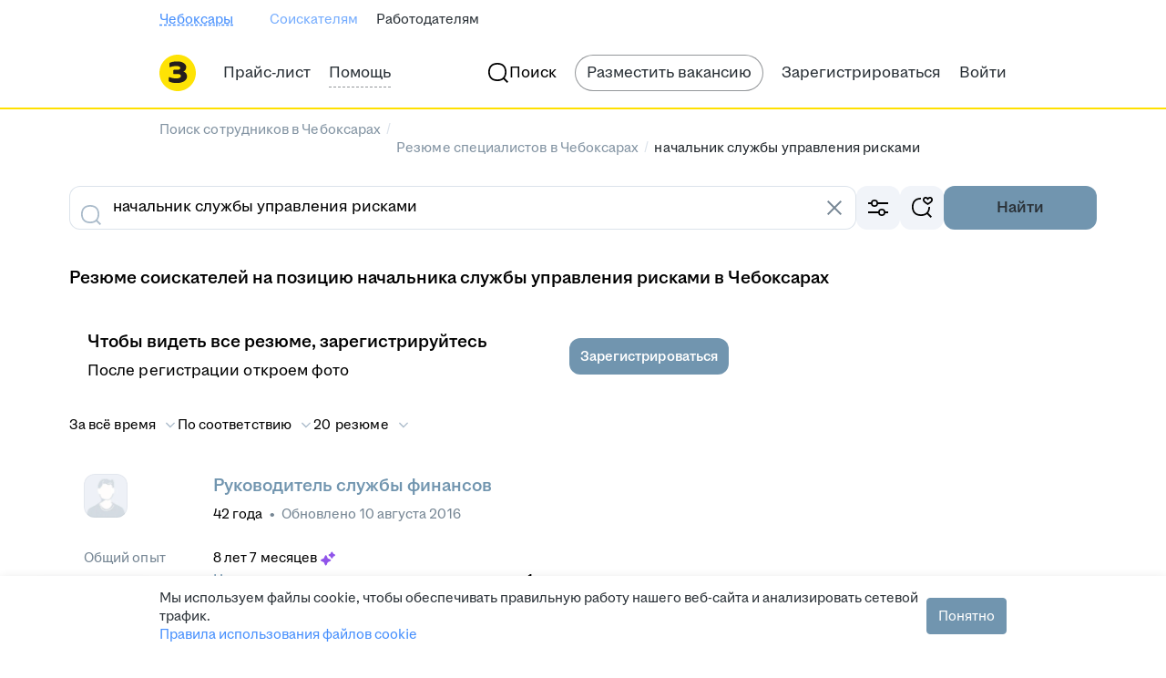

--- FILE ---
content_type: application/javascript; charset=utf-8
request_url: https://zarplata.ru/static/build/ResumeSearchCatalog-route.6666ab59a7a55147.js
body_size: 1688
content:
try{!function(){var e="undefined"!=typeof window?window:"undefined"!=typeof global?global:"undefined"!=typeof globalThis?globalThis:"undefined"!=typeof self?self:{},n=(new e.Error).stack;n&&(e._sentryDebugIds=e._sentryDebugIds||{},e._sentryDebugIds[n]="92cf846a-7e98-4390-9b33-aeca3903fe31",e._sentryDebugIdIdentifier="sentry-dbid-92cf846a-7e98-4390-9b33-aeca3903fe31")}()}catch(e){}!function(){try{var e="undefined"!=typeof window?window:"undefined"!=typeof global?global:"undefined"!=typeof globalThis?globalThis:"undefined"!=typeof self?self:{};e._sentryModuleMetadata=e._sentryModuleMetadata||{},e._sentryModuleMetadata[(new e.Error).stack]=function(e){for(var n=1;n<arguments.length;n++){var t=arguments[n];if(null!=t)for(var a in t)t.hasOwnProperty(a)&&(e[a]=t[a])}return e}({},e._sentryModuleMetadata[(new e.Error).stack],{"_sentryBundlerPluginAppKey:sentry-js-hh-filter-key":!0})}catch(e){}}(),function(){try{("undefined"!=typeof window?window:"undefined"!=typeof global?global:"undefined"!=typeof globalThis?globalThis:"undefined"!=typeof self?self:{}).SENTRY_RELEASE={id:"3daa5bae70132fc67238c6f520832f3d5bf8cd6c"}}catch(e){}}(),(globalThis.__xhh_LOADABLE_LOADED_CHUNKS__=globalThis.__xhh_LOADABLE_LOADED_CHUNKS__||[]).push([["9218"],{545853:function(e,n,t){t.d(n,{s:()=>l});var a=t(491606),r=t(361093),s=t(644298),o=t(265885),i=t(769572);const l=({breadcrumbs:e})=>null!=e&&e.length?(0,i.jsxs)(i.Fragment,{children:[(0,i.jsx)(r.O,{"data-qa":"catalog-breadcrumbs",children:e.map((({path:n,name:t},r)=>r===e.length-1?(0,i.jsx)(s.B,{children:t},t):(0,i.jsx)(s.B,{isSeoLink:!0,Element:a.SPALink,to:n,children:t},t)))}),(0,i.jsx)(o.G,{items:e})]}):null;l.displayName="Catalogs/Breadcrumbs/index/CatalogBreadcrumbs"},5462:function(e,n,t){t.d(n,{C:()=>l});var a=t(853827),r=t(468044),s=t.n(r),o=t(89396),i=t(769572);const l=({children:e,container:n,...t})=>(0,o.i)()?(0,i.jsx)(a.C,{...t,children:e}):(0,i.jsx)(s(),{...t,container:n,children:e});l.displayName="components/MagritteRedesignComponents/GridColumn/GridColumn"},811320:function(e,n,t){t.d(n,{z:()=>i});var a=t(566183),r=t(468044),s=t(89396),o=t(769572);const i=({children:e,...n})=>(0,s.i)()?(0,o.jsx)(a.M,{...n,children:e}):(0,o.jsx)(r.ColumnsWrapper,{children:e});i.displayName="components/MagritteRedesignComponents/GridWrapper/GridWrapper"},567742:function(e,n,t){t.d(n,{h:()=>s});var a=t(96740),r=t(769572);const s=({item:e,space:n})=>(0,r.jsx)("script",{type:"application/ld+json",dangerouslySetInnerHTML:{__html:JSON.stringify(e,a.l,n)}});s.displayName="components/Schema/JsonLd/JsonLd"},265885:function(e,n,t){t.d(n,{G:()=>o});var a=t(567742),r=t(594948),s=t(769572);const o=({items:e})=>{const{host:n,protocol:t}=(0,r.v)((({request:e})=>e));return(0,s.jsx)(a.h,{item:{"@context":"https://schema.org","@type":"BreadcrumbList",itemListElement:e.map(((a,r)=>({"@type":"ListItem",position:r+1,name:a.name,...r<e.length-1&&{item:`${t}//${n}/${a.path}`}})))}})};o.displayName="Schema/components/BeadcrumbsSchema/BreadcrumbsSchema"},96740:function(e,n,t){t.d(n,{K:()=>i,l:()=>s});var a=t(738814),r=t(697762);const s=(e,n)=>{if(null!==n)switch(typeof n){case"string":return n.replace(/<\/script/gi,"<\\/script").replace(/<!--/g,"<\\!--");case"number":case"boolean":case"object":return n;default:return}},o=e=>{if(!(0,a.isValidElement)(e))return e;const n=e.props,t=a.Children.map(n.children,o);return(0,a.createElement)(e.type,{},t)},i=e=>{const n=o(e);return(0,r.renderToStaticMarkup)(n)}},718760:function(e,n,t){t.r(n),t.d(n,{default:()=>_});var a=t(738814),r=t(922366),s=t(182302),o=t(545853),i=t(300794),l=t(5462),d=t(811320),c=t(75278),u=t(88099),p=t(966829),f=t(423558),h=t(706468),m=t(867189),g=t(602510),y=t(594948),b=t(468444),x=t(769572);const j=()=>{const{header:e,breadcrumbs:n,...t}=(0,y.v)((e=>e.pageMetaData)),j=(0,y.v)((e=>e.userType))===b.FW.Employer,_=(0,m.H)();return(0,x.jsx)(a.StrictMode,{children:(0,x.jsx)(c.H,{isEnabled:!0,children:(0,x.jsxs)(s.Xg,{afterMenuContent:j&&(0,x.jsx)(i.Z,{}),layout:s.Tp,errorWrapper:h.V,breadcrumbsContent:!(null==n||!n.length)&&(0,x.jsx)(o.s,{breadcrumbs:n}),...t,children:[(0,x.jsxs)(d.z,{children:[(0,x.jsx)(r.X,{default:12,gteM:_?16:28}),!_&&(0,x.jsx)(l.C,{xs:"4",s:"8",m:"12",children:(0,x.jsx)(f.h,{isSeoCatalog:!0})}),_&&(0,x.jsx)(r.X,{default:16}),(0,x.jsx)(u.P,{isSeoCatalog:!0}),(0,x.jsx)(r.X,{default:12,gteM:28})]}),(0,x.jsx)(g.Z,{}),(0,x.jsx)(p.C,{})]})})})};j.displayName="pages/ResumeSearchCatalog/ResumeSearchCatalog.route/ResumeSearchCatalogRoute";const _=j}}]);
//# sourceMappingURL=ResumeSearchCatalog-route.6666ab59a7a55147.js.map
//# debugId=92cf846a-7e98-4390-9b33-aeca3903fe31

--- FILE ---
content_type: text/plain; charset=utf-8
request_url: https://eye.targetads.io/web/collect?dl=https%3A%2F%2Fcheboksary.zarplata.ru%2Fresumes%2Fnachalnik-sluzhby-upravleniya-riskami&ref=&ul=en-us%40posix&ww=1280&wh=720&dt=%D0%9D%D0%B0%D0%B9%D1%82%D0%B8+%D1%81%D0%BE%D1%82%D1%80%D1%83%D0%B4%D0%BD%D0%B8%D0%BA%D0%B0+%D0%BD%D0%B0+%D0%BF%D0%BE%D0%B7%D0%B8%D1%86%D0%B8%D1%8E+%D0%BD%D0%B0%D1%87%D0%B0%D0%BB%D1%8C%D0%BD%D0%B8%D0%BA+%D1%81%D0%BB%D1%83%D0%B6%D0%B1%D1%8B+%D1%83%D0%BF%D1%80%D0%B0%D0%B2%D0%BB%D0%B5%D0%BD%D0%B8%D1%8F+%D1%80%D0%B8%D1%81%D0%BA%D0%B0%D0%BC%D0%B8+%D0%B2+%D0%A7%D0%B5%D0%B1%D0%BE%D0%BA%D1%81%D0%B0%D1%80%D0%B0%D1%85%3A+%D0%BD%D0%BE%D0%B2%D1%8B%D0%B5+%D1%80%D0%B5%D0%B7%D1%8E%D0%BC%D0%B5+%D1%81%D0%BE%D0%B8%D1%81%D0%BA%D0%B0%D1%82%D0%B5%D0%BB%D0%B5%D0%B9+%D0%BF%D0%BE+%D1%81%D0%BF%D0%B5%D1%86%D0%B8%D0%B0%D0%BB%D1%8C%D0%BD%D0%BE%D1%81%D1%82%D0%B8+%D0%BD%D0%B0%D1%87%D0%B0%D0%BB%D1%8C%D0%BD%D0%B8%D0%BA+%D1%81%D0%BB%D1%83%D0%B6%D0%B1%D1%8B+%D1%83%D0%BF%D1%80%D0%B0%D0%B2%D0%BB%D0%B5%D0%BD%D0%B8%D1%8F+%D1%80%D0%B8%D1%81%D0%BA%D0%B0%D0%BC%D0%B8+%D0%BD%D0%B0+%D1%81%D0%B0%D0%B9%D1%82%D0%B5+cheboksary.zarplata.ru&pid=12730&cid=TA-1769099779299-1VHIW55V&yandexuid=&edttm=1769099781&sid=-1798775045&ss=1
body_size: 26
content:
5610494506450385890

--- FILE ---
content_type: application/javascript; charset=utf-8
request_url: https://zarplata.ru/static/build/runtime.20a0581f84a1fe53.js
body_size: 31596
content:
try{!function(){var e="undefined"!=typeof window?window:"undefined"!=typeof global?global:"undefined"!=typeof globalThis?globalThis:"undefined"!=typeof self?self:{},o=(new e.Error).stack;o&&(e._sentryDebugIds=e._sentryDebugIds||{},e._sentryDebugIds[o]="3d844334-54cb-4298-bc52-9c1933bc353f",e._sentryDebugIdIdentifier="sentry-dbid-3d844334-54cb-4298-bc52-9c1933bc353f")}()}catch(e){}!function(){try{var e="undefined"!=typeof window?window:"undefined"!=typeof global?global:"undefined"!=typeof globalThis?globalThis:"undefined"!=typeof self?self:{};e._sentryModuleMetadata=e._sentryModuleMetadata||{},e._sentryModuleMetadata[(new e.Error).stack]=function(e){for(var o=1;o<arguments.length;o++){var r=arguments[o];if(null!=r)for(var s in r)r.hasOwnProperty(s)&&(e[s]=r[s])}return e}({},e._sentryModuleMetadata[(new e.Error).stack],{"_sentryBundlerPluginAppKey:sentry-js-hh-filter-key":!0})}catch(e){}}(),function(){try{("undefined"!=typeof window?window:"undefined"!=typeof global?global:"undefined"!=typeof globalThis?globalThis:"undefined"!=typeof self?self:{}).SENTRY_RELEASE={id:"3daa5bae70132fc67238c6f520832f3d5bf8cd6c"}}catch(e){}}(),(()=>{"use strict";var e,o,r,s,t,i={},a={};function n(e){var o=a[e];if(void 0!==o)return o.exports;var r=a[e]={id:e,loaded:!1,exports:{}};return i[e].call(r.exports,r,r.exports,n),r.loaded=!0,r.exports}n.m=i,n.c=a,n.federation||(n.federation={chunkMatcher:function(e){return!/^(5(401|422|672|755)|6(271|476|49|745)|2(057|153|451)|3(165|335|360|443|63|810|994)|1(110|304|967)|9(049|271|470|600)|7((|2)75|176|420|541|698|81)|4039|4665|8160|8813)$/.test(e)},rootOutputDir:""}),n.n=e=>{var o=e&&e.__esModule?()=>e.default:()=>e;return n.d(o,{a:o}),o},o=Object.getPrototypeOf?e=>Object.getPrototypeOf(e):e=>e.__proto__,n.t=function(r,s){if(1&s&&(r=this(r)),8&s)return r;if("object"==typeof r&&r){if(4&s&&r.__esModule)return r;if(16&s&&"function"==typeof r.then)return r}var t=Object.create(null);n.r(t);var i={};e=e||[null,o({}),o([]),o(o)];for(var a=2&s&&r;"object"==typeof a&&!~e.indexOf(a);a=o(a))Object.getOwnPropertyNames(a).forEach((e=>{i[e]=()=>r[e]}));return i.default=()=>r,n.d(t,i),t},n.d=(e,o)=>{for(var r in o)n.o(o,r)&&!n.o(e,r)&&Object.defineProperty(e,r,{enumerable:!0,get:o[r]})},n.f={},n.e=e=>Promise.all(Object.keys(n.f).reduce(((o,r)=>(n.f[r](e,o),o)),[])),n.hmd=e=>((e=Object.create(e)).children||(e.children=[]),Object.defineProperty(e,"exports",{enumerable:!0,set:()=>{throw new Error("ES Modules may not assign module.exports or exports.*, Use ESM export syntax, instead: "+e.id)}}),e),n.u=e=>(({110:"Away-route",1111:"VacancyMetroMain-route",1128:"Mailto-route",1193:"PriceDBAccess-route",1260:"AccountDeleteConfirmation-route",1261:"VacancyPrint-route",1345:"VacancyRestore-route",1423:"phoneInputMetadataMax",1433:"AccountDeleteGratitude-route",1504:"EmployerAddresses-route",1567:"VacancySavedSearch-route",1572:"EmployerVerificationActs-route",1584:"AppPromo-route",1587:"ResumeEditBlockRecommendation-route",1624:"EmployerIdentification-route",1749:"firebase",1751:"ApplicantPhoneVerification-route",176:"MessengerAuthCodeForward-route",1774:"AccountDeleteAffirmation-route",1779:"EmployerSearchPublication-route",1785:"libphonenumber-js",184:"LockHistory-route",1933:"EmployerVacanciesArchived-route",1970:"ResumeViewOld",2073:"EmployerMailTemplates-route",218:"EmployerDocuments-route",22:"ResumeFolders-route",220:"EmployerQuotaHistory-route",2209:"VacancyCreate-route",2260:"EmployerHiringManagerVacancies-route",2265:"ApplicantNegotiations-route",2527:"PriceClickmeProducts-route",2574:"Subscribe-route",2582:"FastVacanciesSubscription-route",2602:"ResumeViewBlockRecommendation-route",2646:"CpaPaywall-route",2660:"VacanciesProbationCatalog-route",2716:"RememberPassword-route",278:"Autologin-route",2797:"ResumeFoldersSearch-route",2930:"VacancyResponsesAiAssistantQuestionsSettings-route",2993:"AccountAddEmail-route",2998:"EmployerVerification-route",3009:"ResumeEditBlockAbout-route",3047:"EmployerInvoicePaylink-route",3067:"VacancyResponsesAutoSurvey-route",3073:"ResumeBuilderCreds-route",3127:"EmployerMakeupWebView-route",3179:"ResumeVisibility-route",319:"SalaryStat-route",322:"OauthAuthorizeEmployer-route",3285:"WebCallAppPromo-route",3344:"OauthAuthorize-route",3383:"SalaryCalculator-route",3384:"PriceTalantix-route",3404:"EmployerSuitablesUnsubscribe-route",3461:"Article-route",3465:"EmployerViolations-route",3541:"RestorePassword-route",3591:"EmployerTestsConstructor-route",3593:"VacancySavedSearchConfirm-route",3666:"AccountCaptcha-route",3692:"PriceRegionalPublications-route",3760:"ResumeViewEmployer",38:"VacancyResponsesActiveCandidates-route",3817:"LegacyPage-route",3860:"ResumeFolder-route",395:"autoGenerated",4073:"ResumeView-route",4111:"ApplyAgreement-route",4125:"AccountDelete-route",4226:"ResumeBuilderExperience-route",4347:"OauthCallback-route",4420:"ApplyApplicantAgreement-route",4422:"EmployerVacanciesPromotion-route",4478:"ApplicantAddAuthPhone-route",4517:"ApplicantCountriesVisibility-route",4536:"VacancyResponsesAutoInvite-route",4558:"SearchCatalogList-route",4568:"VacancyFavorite-route",4581:"AuthEmployerAlready-route",4705:"pages-PricePayForPerformance-PricePayForPerformance-route",4708:"EmployerAutomationInfo-route",4725:"EmployerQuota-route",4740:"AdvancedResumeSearch-route",4751:"PromotionUseSearchTop-route",479:"EmployerNegotiationsChangeTopic-route",4822:"VacancyResponsesFunnel-route",4855:"SkillsLevelsEditor-route",4890:"ApplicantView",4935:"Push2FACallback-route",4942:"EmployerVacanciesRise-route",4943:"EmployerQuotas-route",5002:"ResumeSavedSearch-route",5022:"BrandSnippetEditor-route",5028:"EmployerVacanciesAuctionMultiCreation-route",5031:"EmployersCompany-route",5085:"EmployersList-route",5135:"VideoVacancy-route",5142:"EmployerTestsView-route",5166:"ApplicantSignup-route",5219:"VacancyTemplate-route",5227:"ApplicantMyResumes-route",5324:"ApplicantSuitableVacancies-route",5376:"EmployerVacanciesTemplates-route",5425:"Feedback-route",5448:"ResumeBuilderPersonal-route",5465:"PriceCombinedDBAccess-route",5484:"EmployerManagersCreate-route",5521:"ApplicantPortrait-route",5541:"ResumeViewBlockAttestationEducation-route",5678:"ResumeBuilderPosition-route",5731:"EmployerApplications-route",5757:"AccountLogin-route",5819:"CloudPayments-route",5824:"ResumeBuilderEducation-route",5860:"EmployerTestsLibrary-route",5885:"VacancySearchCatalog-route",5895:"VacancyResponsesAutoAction-route",6003:"ResumeViewHistory-route",6007:"VacancyConstructor-route",6069:"EmployerStructure-route",6105:"VacancyResponsesNeuroResponseStatistics-route",6124:"PriceZp-route",6170:"ApplicantGallery-route",6207:"VacancyEditPending-route",6258:"PersonalManager-route",628:"EmployerContactsVisibility-route",6285:"PriceRecommended-route",6289:"EmployerCandidates-route",6318:"EmployerVacanciesDrafts-route",6341:"ResumeEditBlockCertificate-route",6346:"EmployerInvoicePurchase-route",6465:"ResumeContactsEditor-route",6535:"ResumeEditBlockAttestationEducation-route",6595:"PriceBranding-route",6609:"PriceAddContacts-route",6650:"VacancySearch-route",6754:"ResumeEditBlockKeySkills-route",6770:"VacancyView-route",6788:"TargetEmployerResumes-route",6866:"VacancySearchMap-route",7008:"ApplicantSettings-route",7015:"EmployerAgreements-route",7060:"ErrorPage-route",7075:"EmployerSidebarEdit-route",7106:"PromotionPayForContact-route",7119:"AuthEmployer-route",7121:"Unsubscribe-route",7126:"EmployerAdvices-route",7129:"ResumeEditBlockPosition-route",7145:"VacancyResponsesNeuroResponse-route",7152:"EmployerSimpleEdit-route",7172:"EmployerConstructor-route",7196:"ResumeViewBlockAdditionalEducation-route",724:"ResumeEditBlockAdditionalEducation-route",7273:"EmployerDocumentsManagement-route",7286:"VacancyResponse-route",7305:"ApplicantApplications-route",7432:"EmployerStructureChangelog-route",751:"VacancyMetroCatalog-route",7579:"ResumeBuilderPhoto-route",7631:"EmployerUnpremoderatedVacancyList-route",7662:"EmployerTests-route",7696:"EmployerVacancyResponseTest-route",7758:"ResumeEditBlockVisibility-route",7780:"IndexPage-route",7833:"VacancyPreview-route",7875:"ResumeSearch-route",7920:"pages-EmployerSubscription-EmployerSubscription-route",800:"ForbiddenPage-route",8016:"AdvancedVacancySearch-route",8141:"magritte",8183:"AccountPhoneVerification-route",8193:"VacancyConstructorTemplatePreview-route",8196:"AuthEmployerDuplicated-route",8270:"ResumeEditBlockSkillsLevels-route",8272:"VacancyResponsesOutcomingCalls-route",83:"ExternalCertificateView-route",837:"ResumeBuilderAdditional-route",8382:"ApplicantSkillVerificationsMethodsCatalog-route",8390:"VacancyResponsesAiAssistantRoute",8401:"VacancyConstructorMobilePreview-route",8433:"ResumeBuilderContacts-route",8447:"EmployerCart-route",8483:"EmployerInvoicePayment-route",8552:"ZpEmployerMigrate-route",8558:"EmployerManagers-route",862:"EmployerSettings-route",8633:"AccountHistory-route",8648:"VrSignupLogin-route",8729:"EmployerInvoiceFinish-route",8811:"ApplicantResumes-route",8820:"phoneInputMetadataLimitedMax",8823:"App",8837:"VacancyEdit-route",8851:"ApplicantBlacklistEmployers-route",8864:"EmployerDeedsOrder-route",8903:"VacancyDuplicate-route",8910:"EmployerConstructorWebView-route",8929:"ApplicantBlacklistVacancy-route",8939:"ResumeViewBlockCertificate-route",9062:"ResumeViewBlockExperience-route",9067:"WaitForActivationCarts-route",9114:"TrustSource-route",9129:"flagEmojiFont",9149:"Services-route",9170:"ResumeViewBlockEducation-route",9199:"PriceEmployerBrand-route",920:"EmployerUnpaidCarts-route",9208:"ProxyExternalService-route",9218:"ResumeSearchCatalog-route",9237:"VacancyResponsesCalls-route",9307:"AccountConnect-route",9431:"Blog-route",9456:"EmployerFinancialDocuments-route",9478:"ResumeEditBlockExperience-route",9525:"EmployerReviewsSettings-route",9529:"EmployerView-route",9591:"EmployerVacanciesAuctionWebview-route",9592:"phoneInputMetadataMobile",9644:"phoneInputMetadataLimitedMobile",9772:"EmployerVacancies-route",9784:"EmployerEdit-route",9791:"InvalidatePassword-route",9829:"EmployerVacanciesVr-route",9861:"PriceProfRolesPublications-route",9863:"AnonymousEmployer-route",9868:"EmployerDeeds-route",9882:"OauthMergeByCode-route",9926:"VacancySavedSearchUnsubscribe-route",9939:"VacancyResponses-route"}[e]||e)+"."+{103:"a3e80ff08bbe7abd",110:"88e6b30ca0164558",1109:"735dfa21073a6588",1111:"79c594f81bb42740",1128:"a7a5e04eea846ebf",1193:"189e43d1d1052a98",1220:"b10471c5ef0fe041",125:"5dfaa0f0ab1238fb",1260:"4ebc41be43675da5",1261:"3c3a0b9651f8468c",1264:"f5317adf9f1d8a5b",1294:"ac3aa5b90cfaef9a",1345:"9539bbc2d3b86600",1390:"423248ab4911104b",1423:"373c6d14c395ead0",1427:"63de213affc574e4",1433:"838b2bc5d3a28a21",1455:"79ad9973736893db",1504:"0869fcea7a223638",1567:"a2dc6628011bfa41",1572:"fee06df826177f27",1584:"4baa89eedc096e52",1587:"b92bf1fa62d77890",1624:"111af1cec587552e",1730:"924a9cea98630662",1749:"d377b9ed94625b21",1751:"5050a084b00954ba",176:"f74e507de378d100",1774:"1432fda8ac4d7c08",1779:"b1ebe2b7b7169050",1785:"0a75cfa78fc149f5",1790:"8669bb26da897015",1823:"36d81c44ecfb10a5",184:"676e3775694d1bfa",1856:"c3325d763a9cc133",1861:"301ff920cdc6f697",1892:"7575e8abf296dcdb",192:"cdc6e031fbb68ea0",1933:"fa702b3a8bc77b3b",1970:"bf860fe8a260f1b5",2001:"d6dec44bc7617791",2026:"1ff71e6bf12af035",2051:"7f280547586e6626",2073:"83d51bb3c3e87bc9",2082:"2ad43b131dead333",218:"67bad5e421914cfb",22:"75b25ebbd52f7b94",220:"cf5ff2f40a86a764",2209:"d45612c48e6b18ee",2240:"4191e3903fc7a360",2260:"822bde925ff5866b",2265:"3ea2ccce2208f380",2305:"26f10529ee4082f4",2312:"426f098e3c5db1c0",2345:"b938ba08e77973fb",2362:"b9bbf70c1a73723d",2392:"e948992798fa68a7",2440:"16c8fbe23fb1aec0",2525:"cde9e3c95d3349e9",2527:"495abd55a6c58ad0",2571:"a830b158947ffa41",2574:"71da995c01395179",2575:"b4c32fe86d94524e",2582:"d251ec90174d5d03",2583:"f5c7e27538ae68e2",2600:"2cdb40c282db8954",2602:"448103cc71c03330",2646:"0962e32c56b0072e",2647:"75469b69a3e40565",2660:"1bc2f8b5e4fa8733",2709:"d5e5b105513e9a5d",2716:"59823d5d02f5bcc5",2749:"005953aa8b86cd16",278:"7bb6081eb8540506",2797:"e26a9e3569284012",2830:"b42e2793e7c6fabf",2865:"1c516454e87eda12",2930:"39feaf84102dd5b5",2951:"65a0979a5b8ff7fb",2985:"9b98a2fefdd4de77",2993:"913622692f30a1ee",2998:"274d8a32c16a802c",30:"c365688734786f5d",3009:"c49688afc99572d7",3014:"164be83a55530460",3047:"da34f33a27996b88",3067:"70eb6751cc29c0d0",3073:"df4870926bc15644",3127:"70cb5464c62aeede",3129:"fbe7ac2acef87128",3164:"b8175a133276f76c",3179:"7cddfc8ca9f120cc",319:"3cf5951e072a8cfb",322:"b0807a659ce96eda",3285:"b67c3e0fa6ec5b9f",3344:"a582201e38867b31",3353:"1c64ac28040d07c9",3366:"9371d564706ed434",3383:"b718c1be6f8023af",3384:"2f4c042fcb40cc2f",3395:"8e0ec123f105010d",3404:"eb7fb52d89b78b4d",345:"5e8413fd958ff9f2",3461:"007f1eec06a4f606",3465:"6c02b1c170f5ced8",3467:"5e2c42fb64e9ebaf",3477:"3ccf78139956b807",3523:"fe90a34479977af4",3529:"54e1f4556e4754d4",3541:"6fa27d93151f8a82",3560:"5d4ad53bfd1a5992",3591:"f72179a26f51396e",3593:"d23b79957eea8485",3661:"f442cc1d2e889766",3666:"ebc8fd98f47f1a40",3672:"370ab3facf2ef2d6",3692:"5c8e8903722a115f",3717:"3ecd7f1eb5b47809",3718:"f9dabbf045f1be2c",3760:"13a6415d2f089649",3772:"95553d468c297fb0",38:"6a0698e917fc8b5a",3817:"226eb7e1c7fecfae",3819:"de598b31099666bd",3847:"22bdc25d6b1908c0",3860:"25aa79a43e7639fa",3885:"649a30352c8dfd4f",395:"56a579f6158eb524",4012:"69422ff038c5c93b",4073:"1660cc7af34810cc",4091:"c08fbd58106a5e96",4098:"ab9f48f065db1794",4111:"3e80def1d5761a30",4125:"57dea4232148292b",4226:"2cdda170c8e6645b",4247:"a3b8aa441eb3533c",4270:"a5f6c176c29cbf8a",4347:"e72e372880fc2c15",4420:"c0bb7e4441140849",4422:"e6a46bce2698578a",4431:"dc62599cf2747865",4457:"f6a9091eec8a98cd",4478:"a26d998852ef45a1",4485:"c2d28b8c9e4b3963",4496:"1f279d0d401f5f9e",4517:"8275ee0bda7db57c",4536:"3683633201b88a7f",4558:"b413c6e643ac9814",4568:"034a050e14a1078d",4581:"b6a1f4ea28a5f5c6",4659:"c37a9660ad11879f",4705:"9d20d8c46fb04247",4708:"ebee274c33bdb87c",4725:"63b0a302855347a8",4740:"bd62c32f518e2459",4751:"2eedd5e580640955",4757:"df3cbc8b8940bf81",479:"602125a3f4ee692b",4822:"04124d76bf4a3831",4823:"b54ce7da1244e133",4855:"f226d5eaed977470",4872:"e42f0ed1d25fef5b",4890:"1a059880a78132eb",4935:"1c91043bb57a06e2",4942:"77656b9802b57496",4943:"7df2b2f0c69e584f",5e3:"99e79d299f8ca868",5002:"e9164e1ba6aecebb",5022:"fa97609d79caa96d",5028:"e216565bcf861e80",5031:"150aeaa9ed8867ba",5073:"50aad24678732b6e",5085:"95cc548d6afb3a9f",5135:"c425364d5aa3eb27",5142:"279ce3ea1977ddb9",5166:"560741928369bb6c",5191:"cb1722d74bf982d5",5209:"208bcaeb64b0d42a",5219:"1e2c14534270005a",5227:"100883b9def8e177",5294:"1b1f1707572d83b2",5305:"6e0bbf6ec37bc481",5324:"3456ebf2dca88692",5376:"dbf696cb14140c07",5425:"1f47f9048fedc6f0",5448:"84ba4f87244ff5ba",5465:"f4ab254eff0487f9",5484:"863f28417a8ee3f7",5493:"d78e8cc3949ed9ba",5515:"e74287d940906520",5521:"57455413e6840590",5541:"ee2c4e1b2b535833",5556:"d89197cf26ffb314",559:"ac8252741d0f3aab",5594:"ddeaab36ad0dd9a1",5600:"fc23c1f4b09b759e",5619:"c3a2e3b59157224c",5678:"91a8cb2db3833c78",5713:"91c5a04f147ede82",5731:"b4d6523592ceb7cc",5737:"ae3f9572fee09fb3",5757:"36d243555354ae12",5772:"4a6820615004d40e",5796:"2f4951b3106f6b43",5819:"a268868c9ff60650",5824:"59c0932cd16715e8",5834:"e37441dd39a8e5cd",5858:"bc8d66d3c2caa089",5860:"be644893b23232ac",5865:"963f69508aa4d365",5878:"dd4503c4ebc9dc54",588:"ba5ab802b80cc736",5885:"1811f9492526c2ef",5895:"1c947da275050edb",6003:"1d5a6a8ff4997d67",6007:"3ad15f37484bf222",603:"971d5fbe80688016",6061:"bde2705714da7d3c",6069:"460f8e765a577f16",6104:"8d0cb53785abebf4",6105:"37d6621b57ec9552",6124:"fabc8353460a72f7",6170:"3e843fc18a5aff5d",6180:"f9cc190076de4dc3",6207:"1efce967555d2cbd",6258:"a590c9e52badecce",628:"ca0ae9c06b699ea6",6285:"e67282618a0dac9a",6289:"8a56fc3e359d8062",6290:"3db0fa97c92f9691",6293:"33e3cea8f298fd5e",6318:"7ce60aad81ac2395",6341:"5c9e086362c5de11",6346:"9771c14d59a7bf84",6360:"5e35e608aa6feb39",6391:"5f0645d46d9ca3bc",6465:"f357b10b9358de65",6508:"229ad7b9bdf9c5f1",6535:"85d73ce18cce268e",6574:"2fe931f13e060078",6595:"05f2bfd20815a174",6609:"da9669254ad3b942",6615:"a07655fd37cc932c",6640:"ef3f599b8616181b",6650:"21aac16b31caae92",668:"b041a1d4aab2e6c5",6706:"0013255351dfb248",6754:"027d1893bcf81f5c",6770:"560721de15604d0f",6788:"4f76424942725e8a",6852:"51d628882e237d34",6866:"3bc45b170fa0c3c1",6892:"c822c743d0ac29c3",6999:"d80b7208fadbecf5",7008:"2f33b3fd91cae253",7015:"c2a7f54ab2231126",7060:"f79736161ba854d3",7075:"0d2c63a8ef45fa25",7106:"15b63c59bdabd4f9",7119:"e864fdfc33452ceb",7121:"86432cd8c9583941",7126:"0ecb08f33921e169",7129:"75af7987073cb06d",7145:"075445b346aedd67",7150:"9debb706b5ccfae9",7152:"3ce75b5ece89a500",7172:"c23d808a25bfba76",7196:"5296dce5b15523ea",7229:"bde09a7897bac013",724:"fa7c8874b0190c8d",7255:"f7c251dfb8ffa7ce",7261:"332486976fae2259",7273:"7d828a257bacc246",7286:"830a3812af52cabf",7292:"efde5228e21bad16",7296:"24a610920b38ff7a",7305:"2939fe2ab65ca3b4",7340:"a8330ca0f28ec565",7374:"8f2bb6dbdee87d44",7432:"d6a2749d70913f8c",7456:"be9f4aa666ac1b73",7472:"efc61219dbeb9606",7478:"504eda7bfb1988dd",7498:"4db90e84877ec4a7",751:"01e709bf1bb629e8",7532:"c51db8ac61700b81",7558:"98ad3666f8cd6ab8",7579:"2be4469e21d4d670",76:"9561dd06e238c4e0",7631:"13a1ac7201ea89ad",7648:"f305b40d65c875af",766:"e1447ca743531754",7662:"b7c3bb2454640df7",7696:"147c061b21c4dbe1",7705:"3a0fa9082d7f6fb8",7758:"2b9821d3585ae432",7780:"009e8ce2bad1d003",7833:"952d3b05a738a5dd",7856:"202fd9898e54d566",7875:"10ca27b9979db8ce",7877:"c961e6a4135b2581",7896:"22a116015234d00d",7920:"43949bb1c0ffe2d1",800:"ccab4f0c21c0ae7a",8016:"5915b9989a874864",8110:"e2260734467db15e",8141:"57e5cd5149677370",8151:"326e36c8e48ed5a8",8153:"52693acbc210550a",8169:"bed13833fa7329b3",8183:"757f3b1b4b1da798",8184:"9bb19c2dc1d87a3d",8193:"ac1e40371649a6de",8196:"8d369e235edd9b9a",821:"5fb5db1c79718a61",8231:"90fe6a6ffc4f44be",824:"e510c3fa12dff78b",8242:"be5d34bf9334979e",8270:"a27a6d508b2a8bd7",8272:"25214aef66d79db0",83:"69406226d64ec22c",837:"21a22901df30798a",8382:"51cda42e9d59a45d",8390:"520f5b4e9b0f904b",8401:"3ec0880c18e54f80",8433:"9ba02a01c846471a",8443:"6a201a7a6b85fda1",8447:"ab2f78ee049ee119",8483:"3aa387d250067a1e",8488:"a6a1a8d4d12e45b2",8552:"75e53bfb65518eeb",8558:"ec2e693be7c59e58",8596:"1e81be255eccae3f",862:"26e97f8eba8ff1f9",8628:"41ff3121d59fc4d6",8633:"b9807740e2b45374",8648:"519129bc6097e88e",8696:"92350f0557b76671",8726:"14bf18227c55f8f3",8729:"85ea843617b0012c",877:"8f23dba681d3783b",8811:"cff8a9626e09db3f",8820:"d725dc67aee299a0",8822:"ae7855448ee298d3",8823:"87e93b20788b2a2a",8837:"d9ea54ac1eb754aa",8851:"9c94dfa265483bc4",8864:"1e7f426127f87b33",8903:"c7f4bf7d176cffc2",8910:"39de10ffc1aa1d5d",8929:"5fa5bcdac6213543",8935:"c28cc2c341b1dec0",8939:"6edddbe40af4c5cd",8958:"7d20830e2aa0328b",8965:"b6e3b4a33e96d48b",8994:"ef06b4718027105e",9:"4a00bf1e3a2fcd37",9003:"3f62751145a9df33",9038:"0ff1faac84100325",9062:"9e035a300daf4c43",9067:"526f26ced0497da8",9114:"e6dc597541d974e3",9125:"f1a03afed35847df",9129:"81ec00fa6613ee4f",9149:"67294068c7601556",9170:"20a00aa9ef20fb68",9199:"794d700af1e51561",920:"14e8a0a2e213c6f0",9208:"af1f8000ee57a031",9216:"6406bfb32f1e0b26",9218:"6666ab59a7a55147",9221:"7eb68d8fd0f53b3a",9237:"17b80839934843b3",9274:"32056b58dbdd8af5",9307:"9b0eed65ab8919c6",9384:"df3dc6c7f857811d",9431:"1f73fd4e4d3b5a60",9456:"c1f18a59e6969f49",9476:"32c29515f2591996",9478:"3b1e2b822f1e0bc5",9498:"e27fe4e2fe2942de",9525:"56dd01f25669c8d8",9529:"5c6c915d0ba57e96",9538:"f9253b5394314079",9587:"b343bb2b12d42d39",9591:"584e07d68f73e85d",9592:"8f49d17d49c499c5",9604:"afc091210a3c5852",9616:"222585361875dceb",9644:"33ccd6dd955d0a85",9650:"5811860e4049bc86",9682:"8d4dfb28dbf5dce1",9734:"888682f757d23a0a",9762:"35f68cfcae3b165d",9769:"41fef87bc6f17a95",9772:"d9529ff62e1ba079",9784:"567cbedf5ef66a2f",9791:"52e420dfc9fc7969",9795:"0d50d9cc35fcd43d",9829:"05f3923f5e05ab06",9861:"27d98190f422b6f3",9863:"57199719510eb27c",9865:"d2be04205c4fb7e3",9868:"5747ca02aeeeffe0",9882:"af1de7bf3b67da40",9926:"601791cc858d807f",993:"a5ad548a1fd7073e",9939:"c7b343a6b7d763e7"}[e]+".js"),n.miniCssF=e=>({110:"Away-route",1111:"VacancyMetroMain-route",1193:"PriceDBAccess-route",1260:"AccountDeleteConfirmation-route",1261:"VacancyPrint-route",1345:"VacancyRestore-route",1433:"AccountDeleteGratitude-route",1504:"EmployerAddresses-route",1567:"VacancySavedSearch-route",1572:"EmployerVerificationActs-route",1587:"ResumeEditBlockRecommendation-route",1751:"ApplicantPhoneVerification-route",176:"MessengerAuthCodeForward-route",1774:"AccountDeleteAffirmation-route",1779:"EmployerSearchPublication-route",184:"LockHistory-route",1933:"EmployerVacanciesArchived-route",1970:"ResumeViewOld",2073:"EmployerMailTemplates-route",218:"EmployerDocuments-route",22:"ResumeFolders-route",220:"EmployerQuotaHistory-route",2209:"VacancyCreate-route",2260:"EmployerHiringManagerVacancies-route",2265:"ApplicantNegotiations-route",2527:"PriceClickmeProducts-route",2574:"Subscribe-route",2602:"ResumeViewBlockRecommendation-route",2646:"CpaPaywall-route",2660:"VacanciesProbationCatalog-route",2716:"RememberPassword-route",278:"Autologin-route",2797:"ResumeFoldersSearch-route",2930:"VacancyResponsesAiAssistantQuestionsSettings-route",2993:"AccountAddEmail-route",2998:"EmployerVerification-route",3009:"ResumeEditBlockAbout-route",3047:"EmployerInvoicePaylink-route",3067:"VacancyResponsesAutoSurvey-route",3127:"EmployerMakeupWebView-route",3179:"ResumeVisibility-route",319:"SalaryStat-route",322:"OauthAuthorizeEmployer-route",3285:"WebCallAppPromo-route",3344:"OauthAuthorize-route",3383:"SalaryCalculator-route",3384:"PriceTalantix-route",3404:"EmployerSuitablesUnsubscribe-route",3461:"Article-route",3465:"EmployerViolations-route",3541:"RestorePassword-route",3591:"EmployerTestsConstructor-route",3593:"VacancySavedSearchConfirm-route",3666:"AccountCaptcha-route",3692:"PriceRegionalPublications-route",3760:"ResumeViewEmployer",38:"VacancyResponsesActiveCandidates-route",3860:"ResumeFolder-route",4111:"ApplyAgreement-route",4125:"AccountDelete-route",4226:"ResumeBuilderExperience-route",4420:"ApplyApplicantAgreement-route",4422:"EmployerVacanciesPromotion-route",4478:"ApplicantAddAuthPhone-route",4536:"VacancyResponsesAutoInvite-route",4558:"SearchCatalogList-route",4568:"VacancyFavorite-route",4581:"AuthEmployerAlready-route",4705:"pages-PricePayForPerformance-PricePayForPerformance-route",4708:"EmployerAutomationInfo-route",4725:"EmployerQuota-route",4740:"AdvancedResumeSearch-route",4751:"PromotionUseSearchTop-route",479:"EmployerNegotiationsChangeTopic-route",4822:"VacancyResponsesFunnel-route",4890:"ApplicantView",4942:"EmployerVacanciesRise-route",4943:"EmployerQuotas-route",5002:"ResumeSavedSearch-route",5022:"BrandSnippetEditor-route",5028:"EmployerVacanciesAuctionMultiCreation-route",5031:"EmployersCompany-route",5085:"EmployersList-route",5135:"VideoVacancy-route",5142:"EmployerTestsView-route",5166:"ApplicantSignup-route",5219:"VacancyTemplate-route",5227:"ApplicantMyResumes-route",5324:"ApplicantSuitableVacancies-route",5376:"EmployerVacanciesTemplates-route",5425:"Feedback-route",5465:"PriceCombinedDBAccess-route",5484:"EmployerManagersCreate-route",5521:"ApplicantPortrait-route",5541:"ResumeViewBlockAttestationEducation-route",5731:"EmployerApplications-route",5757:"AccountLogin-route",5819:"CloudPayments-route",5860:"EmployerTestsLibrary-route",5885:"VacancySearchCatalog-route",5895:"VacancyResponsesAutoAction-route",6003:"ResumeViewHistory-route",6069:"EmployerStructure-route",6105:"VacancyResponsesNeuroResponseStatistics-route",6124:"PriceZp-route",6170:"ApplicantGallery-route",6207:"VacancyEditPending-route",6258:"PersonalManager-route",628:"EmployerContactsVisibility-route",6285:"PriceRecommended-route",6289:"EmployerCandidates-route",6318:"EmployerVacanciesDrafts-route",6341:"ResumeEditBlockCertificate-route",6346:"EmployerInvoicePurchase-route",6465:"ResumeContactsEditor-route",6535:"ResumeEditBlockAttestationEducation-route",6595:"PriceBranding-route",6609:"PriceAddContacts-route",6650:"VacancySearch-route",6754:"ResumeEditBlockKeySkills-route",6770:"VacancyView-route",6788:"TargetEmployerResumes-route",6866:"VacancySearchMap-route",7008:"ApplicantSettings-route",7015:"EmployerAgreements-route",7060:"ErrorPage-route",7075:"EmployerSidebarEdit-route",7106:"PromotionPayForContact-route",7119:"AuthEmployer-route",7121:"Unsubscribe-route",7126:"EmployerAdvices-route",7129:"ResumeEditBlockPosition-route",7145:"VacancyResponsesNeuroResponse-route",7152:"EmployerSimpleEdit-route",7172:"EmployerConstructor-route",7196:"ResumeViewBlockAdditionalEducation-route",724:"ResumeEditBlockAdditionalEducation-route",7273:"EmployerDocumentsManagement-route",7286:"VacancyResponse-route",7305:"ApplicantApplications-route",751:"VacancyMetroCatalog-route",7631:"EmployerUnpremoderatedVacancyList-route",7662:"EmployerTests-route",7696:"EmployerVacancyResponseTest-route",7758:"ResumeEditBlockVisibility-route",7780:"IndexPage-route",7833:"VacancyPreview-route",7875:"ResumeSearch-route",7920:"pages-EmployerSubscription-EmployerSubscription-route",800:"ForbiddenPage-route",8016:"AdvancedVacancySearch-route",8141:"magritte",8193:"VacancyConstructorTemplatePreview-route",8196:"AuthEmployerDuplicated-route",8270:"ResumeEditBlockSkillsLevels-route",8272:"VacancyResponsesOutcomingCalls-route",83:"ExternalCertificateView-route",8382:"ApplicantSkillVerificationsMethodsCatalog-route",8390:"VacancyResponsesAiAssistantRoute",8447:"EmployerCart-route",8483:"EmployerInvoicePayment-route",8552:"ZpEmployerMigrate-route",8558:"EmployerManagers-route",862:"EmployerSettings-route",8633:"AccountHistory-route",8648:"VrSignupLogin-route",8729:"EmployerInvoiceFinish-route",8811:"ApplicantResumes-route",8823:"App",8837:"VacancyEdit-route",8851:"ApplicantBlacklistEmployers-route",8864:"EmployerDeedsOrder-route",8903:"VacancyDuplicate-route",8910:"EmployerConstructorWebView-route",8929:"ApplicantBlacklistVacancy-route",8939:"ResumeViewBlockCertificate-route",9062:"ResumeViewBlockExperience-route",9067:"WaitForActivationCarts-route",9114:"TrustSource-route",9149:"Services-route",9170:"ResumeViewBlockEducation-route",9199:"PriceEmployerBrand-route",920:"EmployerUnpaidCarts-route",9208:"ProxyExternalService-route",9218:"ResumeSearchCatalog-route",9237:"VacancyResponsesCalls-route",9307:"AccountConnect-route",9431:"Blog-route",9456:"EmployerFinancialDocuments-route",9478:"ResumeEditBlockExperience-route",9525:"EmployerReviewsSettings-route",9529:"EmployerView-route",9591:"EmployerVacanciesAuctionWebview-route",9772:"EmployerVacancies-route",9784:"EmployerEdit-route",9791:"InvalidatePassword-route",9829:"EmployerVacanciesVr-route",9861:"PriceProfRolesPublications-route",9863:"AnonymousEmployer-route",9868:"EmployerDeeds-route",9882:"OauthMergeByCode-route",9926:"VacancySavedSearchUnsubscribe-route",9939:"VacancyResponses-route"}[e]+"."+{110:"e91bab2fcc23efa2",1111:"71691809c77700b8",1193:"f722e195e0388b9c",1260:"5db932314424a3ae",1261:"426cf133a449aab0",1345:"ea6dfbc0ff98f64f",1433:"42685d23d45203a1",1504:"557dbd8fc90913d8",1567:"b565b6e6e81619b8",1572:"14be38700803c85d",1587:"dfa5497bf60d250e",1751:"8f7a6c8b91aefcac",176:"57cfd3ed0c7659c3",1774:"5db932314424a3ae",1779:"70c4cb46745ebdda",184:"6ebcd78084814a5d",1933:"3af215331b91d214",1970:"796b6f16345d5646",2073:"575d7fadfd1f23d2",218:"828eae264a4ef11b",22:"534edb9a99e482d4",220:"2d7435ab08699390",2209:"ea6dfbc0ff98f64f",2260:"77171fc2b0bf57ec",2265:"f4e06e6d9d49f851",2527:"8b94d50c99ebb0e4",2574:"bb2df325c205dac7",2602:"1fb8920806c5de35",2646:"3f13c890bc8e7e22",2660:"f0ee09caf5ff5ed8",2716:"5799294fc7b05f39",278:"7b64d7020e4d5c08",2797:"a18509c87294257f",2930:"888da565af7229a1",2993:"bf261d1f0f46d3e3",2998:"82a795472b46240f",3009:"6e11800a62d3a97a",3047:"5db932314424a3ae",3067:"abc63739e47425f6",3127:"04939a0977b7daca",3179:"1d7c708976e79b0f",319:"526b0d1082d16743",322:"691ad8bcc13b7cd5",3285:"a10a5bdd5592629e",3344:"691ad8bcc13b7cd5",3383:"b7e8efa40e962ef2",3384:"c4334317eae449d6",3404:"18db7fb439ab4d93",3461:"45e7a9f3e5c7ee0a",3465:"3438d96f966e9028",3541:"9b0da88ca4d45c0c",3591:"16693274dd341f1c",3593:"5db932314424a3ae",3666:"691ad8bcc13b7cd5",3692:"249b2302f29e9988",3760:"679cf46f769487f8",38:"90665aa5f10cd812",3860:"1c3027afb4c748ea",4111:"53a9e6ae05139040",4125:"5db932314424a3ae",4226:"dab1e5f0ea11986c",4420:"c90323cff789f7d1",4422:"2f2f3a1357f2ab3c",4478:"bfa45a25bfd232d3",4536:"6e6fda0f5459269a",4558:"e2b77d0a8fb7002f",4568:"e365e40775516dc4",4581:"99ac3fa34f26acf3",4705:"626940cffdeacb16",4708:"7ddb06cec8d3bbdd",4725:"646e20a4c01c948a",4740:"37a93d35d417d1f5",4751:"fc9edd8479bb0047",479:"ad8934dd7befe40e",4822:"505a1be46ed3bf61",4890:"e2866bbd1c233dc5",4942:"22e00707f8d0ed59",4943:"b7827d8d5c506362",5002:"407a6878f64f84b2",5022:"5afe709a92cc4d84",5028:"b6988049880903d0",5031:"a0c836d54798985f",5085:"32337cb333cd1dc2",5135:"d701045c30310093",5142:"77c770a5331c2341",5166:"022552c55021f8b4",5219:"21fd82c0778e36cf",5227:"b06a88be17910403",5324:"66444d35af499f4f",5376:"8db9d8fa8d830232",5425:"30cac81fdf84af3d",5465:"48e4385d063e863f",5484:"6b05d3af155ce50d",5521:"b0a758a612603420",5541:"1fb8920806c5de35",5731:"0039fec42e4c19d1",5757:"3f2b0985daa4bba4",5819:"694b7583e8828ff0",5860:"5db932314424a3ae",5885:"5cd0b830a380fc1a",5895:"99c8bbed8285503c",6003:"4c4c44adea4f3d86",6069:"5db932314424a3ae",6105:"a29216a872be3f60",6124:"9d6fe38044947221",6170:"ac7fda722bea1d10",6207:"ea6dfbc0ff98f64f",6258:"b1782d08fa5eda50",628:"d8f00f89ef8b03ce",6285:"8b94d50c99ebb0e4",6289:"79d0c7c9a76b3c95",6318:"504e670593dfc5f1",6341:"dfa5497bf60d250e",6346:"e4bc0ddba867c3bc",6465:"d0716de597d21bb3",6535:"a07ced0af97057c6",6595:"f9ad1ec2ffc11a23",6609:"d891cb5405049f5a",6650:"da07bed2e4b43b4f",6754:"dfa5497bf60d250e",6770:"9bf0a95678bda391",6788:"614e4862c9e66c14",6866:"e1beb510faa9c1e2",7008:"093eaa4452a02232",7015:"3dfa5dd53f4d96c8",7060:"844ffbf3ec9f4728",7075:"9fd63cf7caba4ba1",7106:"519d29566d3c9528",7119:"6187f30779074c27",7121:"691ad8bcc13b7cd5",7126:"45ccd55d7158e3a7",7129:"dfa5497bf60d250e",7145:"a29216a872be3f60",7152:"669e504baa2faae1",7172:"0024f540cf80713a",7196:"1fb8920806c5de35",724:"f31e618c1f01049d",7273:"c0922bb7296457f5",7286:"90cac7c73acceaaa",7305:"0039fec42e4c19d1",751:"5cd0b830a380fc1a",7631:"899a72c9754cefce",7662:"97d8b63884d6d092",7696:"61b19b08a14a591c",7758:"4a37579da6330e9b",7780:"30316c04a8bb23d2",7833:"4e55ff949a4e9bf2",7875:"22bcb47ec66980cf",7920:"17bc4690e61554da",800:"eaaabb89ee22f6fa",8016:"e9992fb8926fe38b",8141:"849c059662855108",8193:"f982453d42c00136",8196:"516f4ec9b0fb57b3",8270:"fc372ee085d0266b",8272:"c63fb4f24c9d6f4b",83:"d40d7096fc6b5f27",8382:"aca881a9492f538a",8390:"c8a077e4088f767d",8447:"6bad2ab2d1abb0eb",8483:"ace5e0397f34373d",8552:"35f96e1456931f3c",8558:"2f1bff6aa1051271",862:"6b05d3af155ce50d",8633:"ecc62a6c8d123112",8648:"aa229d4ca3aac98e",8729:"632993c1d880bdb9",8811:"c3de01cd0b8178e2",8823:"57a098fae4588983",8837:"ea6dfbc0ff98f64f",8851:"a02531c3a5e7c4dd",8864:"d1f27006dabd60f6",8903:"ea6dfbc0ff98f64f",8910:"3dc767721d061292",8929:"1c681b8eb07f52c5",8939:"1fb8920806c5de35",9062:"3ca1b74cec4499d4",9067:"6b6abbb37fe2e87d",9114:"60a81d9af16aff6b",9149:"b94ba22b1531393a",9170:"1fb8920806c5de35",9199:"8b94d50c99ebb0e4",920:"6b6abbb37fe2e87d",9208:"b02d73fb1cf84dd9",9218:"22bcb47ec66980cf",9237:"e9d704fe2b37233c",9307:"e2a8ba21afc3a3d5",9431:"f55953f77252ae28",9456:"eec73631b12c977b",9478:"a04c0e370d4281f4",9525:"5db932314424a3ae",9529:"2910761fd1a79520",9591:"8df193e340229ff9",9772:"644c965609da8007",9784:"98e82fc3cc751116",9791:"661e3936e3442090",9829:"911f1b5281532046",9861:"fe9f7dcccde8b5c2",9863:"f6fe3db6c9a6f1cb",9868:"9d2b441c757ba46f",9882:"994ae29dfd3cb571",9926:"5db932314424a3ae",9939:"e85cd88a0f22fa4f"}[e]+".css"),n.h=()=>"7f3f3c71d28bce89",(()=>{n.g=(()=>{if("object"==typeof globalThis)return globalThis;try{return this||new Function("return this")()}catch(e){if("object"==typeof window)return window}})()})(),n.o=(e,o)=>Object.prototype.hasOwnProperty.call(e,o),r={},s="xhh:",n.l=function(e,o,t,i){if(r[e])r[e].push(o);else{var a,c;if(void 0!==t)for(var l=document.getElementsByTagName("script"),b=0;b<l.length;b++){var d=l[b];if(d.getAttribute("src")==e||d.getAttribute("data-webpack")==s+t){a=d;break}}a||(c=!0,(a=document.createElement("script")).charset="utf-8",a.timeout=120,n.nc&&a.setAttribute("nonce",n.nc),a.setAttribute("data-webpack",s+t),a.src=e),r[e]=[o];var u=function(o,s){a.onerror=a.onload=null,clearTimeout(k);var t=r[e];if(delete r[e],a.parentNode&&a.parentNode.removeChild(a),t&&t.forEach((function(e){return e(s)})),o)return o(s)},k=setTimeout(u.bind(null,void 0,{type:"timeout",target:a}),12e4);a.onerror=u.bind(null,a.onerror),a.onload=u.bind(null,a.onload),c&&document.head.appendChild(a)}},n.r=e=>{"undefined"!=typeof Symbol&&Symbol.toStringTag&&Object.defineProperty(e,Symbol.toStringTag,{value:"Module"}),Object.defineProperty(e,"__esModule",{value:!0})},n.nmd=e=>(e.paths=[],e.children||(e.children=[]),e),t=[],n.O=(e,o,r,s)=>{if(!o){var i=1/0;for(b=0;b<t.length;b++){for(var[o,r,s]=t[b],a=!0,c=0;c<o.length;c++)(!1&s||i>=s)&&Object.keys(n.O).every((e=>n.O[e](o[c])))?o.splice(c--,1):(a=!1,s<i&&(i=s));if(a){t.splice(b--,1);var l=r();void 0!==l&&(e=l)}}return e}s=s||0;for(var b=t.length;b>0&&t[b-1][2]>s;b--)t[b]=t[b-1];t[b]=[o,r,s]},n.p="",n.rv=()=>"1.3.10",n.S={},n.initializeSharingData={scopeToSharingDataMapping:{default:[{name:"@hh.ru/analytics-js",version:"9.0.7",factory:()=>()=>n(552742),eager:1,requiredVersion:"9.0.7",strictVersion:1},{name:"@hh.ru/rprogress",version:"4.0.5",factory:()=>()=>n(182300),eager:1,requiredVersion:"4.0.5",strictVersion:1},{name:"@hh.ru/sentry-js",version:"15.1.3",factory:()=>()=>n(27111),eager:1,requiredVersion:"15.1.3",strictVersion:1},{name:"@reduxjs/toolkit",version:"14258553269.1103017334892.11210442220",factory:()=>()=>n(578825),eager:1,requiredVersion:"14258553269.1103017334892.11210442220",strictVersion:1},{name:"@sentry/react",version:"14258553269.1103017334892.11210442220",factory:()=>()=>n(842998),eager:1,requiredVersion:"14258553269.1103017334892.11210442220",strictVersion:1},{name:"axios",version:"0.26.0",factory:()=>()=>n(409669),eager:1,requiredVersion:"0.26.0",strictVersion:1},{name:"bloko/blocks/address/address",version:"185.1.4",factory:()=>()=>n(523033),eager:1,singleton:1,requiredVersion:"185.1.4",strictVersion:1},{name:"bloko/blocks/address/geoObjectHelper",version:"185.1.4",factory:()=>()=>n(361946),eager:1,singleton:1,requiredVersion:"185.1.4",strictVersion:1},{name:"bloko/blocks/address/location",version:"185.1.4",factory:()=>()=>n(855956),eager:1,singleton:1,requiredVersion:"185.1.4",strictVersion:1},{name:"bloko/blocks/address/ymapsSuggestDataProviderBuilder",version:"185.1.4",factory:()=>()=>n(641006),eager:1,singleton:1,requiredVersion:"185.1.4",strictVersion:1},{name:"bloko/blocks/animation/fade",version:"185.1.4",factory:()=>()=>n(958365),eager:1,singleton:1,requiredVersion:"185.1.4",strictVersion:1},{name:"bloko/blocks/autogrow/autogrow",version:"185.1.4",factory:()=>()=>n(357314),eager:1,singleton:1,requiredVersion:"185.1.4",strictVersion:1},{name:"bloko/blocks/autogrow/common",version:"185.1.4",factory:()=>()=>n(434234),eager:1,singleton:1,requiredVersion:"185.1.4",strictVersion:1},{name:"bloko/blocks/badge",version:"185.1.4",factory:()=>()=>n(460858),eager:1,singleton:1,requiredVersion:"185.1.4",strictVersion:1},{name:"bloko/blocks/breakpointProvider/BreakpointContext",version:"185.1.4",factory:()=>()=>n(748002),eager:1,singleton:1,requiredVersion:"185.1.4",strictVersion:1},{name:"bloko/blocks/breakpointProvider",version:"185.1.4",factory:()=>()=>n(355299),eager:1,singleton:1,requiredVersion:"185.1.4",strictVersion:1},{name:"bloko/blocks/button/ButtonBadge",version:"185.1.4",factory:()=>()=>n(769246),eager:1,singleton:1,requiredVersion:"185.1.4",strictVersion:1},{name:"bloko/blocks/button/ButtonCheckbox",version:"185.1.4",factory:()=>()=>n(969296),eager:1,singleton:1,requiredVersion:"185.1.4",strictVersion:1},{name:"bloko/blocks/button/ButtonGroup",version:"185.1.4",factory:()=>()=>n(398546),eager:1,singleton:1,requiredVersion:"185.1.4",strictVersion:1},{name:"bloko/blocks/button/ButtonSelect",version:"185.1.4",factory:()=>()=>n(433868),eager:1,singleton:1,requiredVersion:"185.1.4",strictVersion:1},{name:"bloko/blocks/button",version:"185.1.4",factory:()=>()=>n(701991),eager:1,singleton:1,requiredVersion:"185.1.4",strictVersion:1},{name:"bloko/blocks/calendar/Base/CalendarArrow",version:"185.1.4",factory:()=>()=>n(178466),eager:1,singleton:1,requiredVersion:"185.1.4",strictVersion:1},{name:"bloko/blocks/calendar/Base/CalendarPicker",version:"185.1.4",factory:()=>()=>n(117219),eager:1,singleton:1,requiredVersion:"185.1.4",strictVersion:1},{name:"bloko/blocks/calendar/Base/CalendarSwitcher",version:"185.1.4",factory:()=>()=>n(674505),eager:1,singleton:1,requiredVersion:"185.1.4",strictVersion:1},{name:"bloko/blocks/calendar/Base/DayPicker",version:"185.1.4",factory:()=>()=>n(787857),eager:1,singleton:1,requiredVersion:"185.1.4",strictVersion:1},{name:"bloko/blocks/calendar/Base/MonthPicker",version:"185.1.4",factory:()=>()=>n(434107),eager:1,singleton:1,requiredVersion:"185.1.4",strictVersion:1},{name:"bloko/blocks/calendar/Base/YearPicker",version:"185.1.4",factory:()=>()=>n(951679),eager:1,singleton:1,requiredVersion:"185.1.4",strictVersion:1},{name:"bloko/blocks/calendar/Base",version:"185.1.4",factory:()=>()=>n(363484),eager:1,singleton:1,requiredVersion:"185.1.4",strictVersion:1},{name:"bloko/blocks/calendar/IntervalCalendarPicker",version:"185.1.4",factory:()=>()=>n(597032),eager:1,singleton:1,requiredVersion:"185.1.4",strictVersion:1},{name:"bloko/blocks/calendar/MultipleCalendarPicker",version:"185.1.4",factory:()=>()=>n(265434),eager:1,singleton:1,requiredVersion:"185.1.4",strictVersion:1},{name:"bloko/blocks/calendar/SingleCalendarPicker",version:"185.1.4",factory:()=>()=>n(967518),eager:1,singleton:1,requiredVersion:"185.1.4",strictVersion:1},{name:"bloko/blocks/calendar/calendar",version:"185.1.4",factory:()=>()=>n(84579),eager:1,singleton:1,requiredVersion:"185.1.4",strictVersion:1},{name:"bloko/blocks/calendar/calendarModel",version:"185.1.4",factory:()=>()=>n(230494),eager:1,singleton:1,requiredVersion:"185.1.4",strictVersion:1},{name:"bloko/blocks/calendar/constants",version:"185.1.4",factory:()=>()=>n(924409),eager:1,singleton:1,requiredVersion:"185.1.4",strictVersion:1},{name:"bloko/blocks/calendar/datesHelper",version:"185.1.4",factory:()=>()=>n(383211),eager:1,singleton:1,requiredVersion:"185.1.4",strictVersion:1},{name:"bloko/blocks/calendar/helper",version:"185.1.4",factory:()=>()=>n(554296),eager:1,singleton:1,requiredVersion:"185.1.4",strictVersion:1},{name:"bloko/blocks/calendar/translations",version:"185.1.4",factory:()=>()=>n(128245),eager:1,singleton:1,requiredVersion:"185.1.4",strictVersion:1},{name:"bloko/blocks/calendar",version:"185.1.4",factory:()=>()=>n(907121),eager:1,singleton:1,requiredVersion:"185.1.4",strictVersion:1},{name:"bloko/blocks/checkbox",version:"185.1.4",factory:()=>()=>n(908867),eager:1,singleton:1,requiredVersion:"185.1.4",strictVersion:1},{name:"bloko/blocks/chips/CheckboxChip",version:"185.1.4",factory:()=>()=>n(720220),eager:1,singleton:1,requiredVersion:"185.1.4",strictVersion:1},{name:"bloko/blocks/chips/LinkChip",version:"185.1.4",factory:()=>()=>n(23004),eager:1,singleton:1,requiredVersion:"185.1.4",strictVersion:1},{name:"bloko/blocks/chips/MultiLineContainer",version:"185.1.4",factory:()=>()=>n(721519),eager:1,singleton:1,requiredVersion:"185.1.4",strictVersion:1},{name:"bloko/blocks/chips/RadioChip",version:"185.1.4",factory:()=>()=>n(337992),eager:1,singleton:1,requiredVersion:"185.1.4",strictVersion:1},{name:"bloko/blocks/chips/ResetChipsWrapper",version:"185.1.4",factory:()=>()=>n(600737),eager:1,singleton:1,requiredVersion:"185.1.4",strictVersion:1},{name:"bloko/blocks/chips",version:"185.1.4",factory:()=>()=>n(53999),eager:1,singleton:1,requiredVersion:"185.1.4",strictVersion:1},{name:"bloko/blocks/column/ColumnsRow",version:"185.1.4",factory:()=>()=>n(191694),eager:1,singleton:1,requiredVersion:"185.1.4",strictVersion:1},{name:"bloko/blocks/column/ColumnsWrapper",version:"185.1.4",factory:()=>()=>n(455921),eager:1,singleton:1,requiredVersion:"185.1.4",strictVersion:1},{name:"bloko/blocks/column/common",version:"185.1.4",factory:()=>()=>n(761799),eager:1,singleton:1,requiredVersion:"185.1.4",strictVersion:1},{name:"bloko/blocks/column",version:"185.1.4",factory:()=>()=>n(17259),eager:1,singleton:1,requiredVersion:"185.1.4",strictVersion:1},{name:"bloko/blocks/compatibleVersion/VersionCheker",version:"185.1.4",factory:()=>()=>n(488209),eager:1,singleton:1,requiredVersion:"185.1.4",strictVersion:1},{name:"bloko/blocks/compatibleVersion",version:"185.1.4",factory:()=>()=>n(348075),eager:1,singleton:1,requiredVersion:"185.1.4",strictVersion:1},{name:"bloko/blocks/compositeSelection/TagList",version:"185.1.4",factory:()=>()=>n(223927),eager:1,singleton:1,requiredVersion:"185.1.4",strictVersion:1},{name:"bloko/blocks/compositeSelection/compositeSelection",version:"185.1.4",factory:()=>()=>n(891806),eager:1,singleton:1,requiredVersion:"185.1.4",strictVersion:1},{name:"bloko/blocks/compositeSelection/const",version:"185.1.4",factory:()=>()=>n(320125),eager:1,singleton:1,requiredVersion:"185.1.4",strictVersion:1},{name:"bloko/blocks/compositeSelection/hooks/useDisabled",version:"185.1.4",factory:()=>()=>n(640741),eager:1,singleton:1,requiredVersion:"185.1.4",strictVersion:1},{name:"bloko/blocks/compositeSelection/hooks/useExpanded",version:"185.1.4",factory:()=>()=>n(851210),eager:1,singleton:1,requiredVersion:"185.1.4",strictVersion:1},{name:"bloko/blocks/compositeSelection/hooks/useRenderInput",version:"185.1.4",factory:()=>()=>n(757353),eager:1,singleton:1,requiredVersion:"185.1.4",strictVersion:1},{name:"bloko/blocks/compositeSelection/hooks/useSelected",version:"185.1.4",factory:()=>()=>n(945619),eager:1,singleton:1,requiredVersion:"185.1.4",strictVersion:1},{name:"bloko/blocks/compositeSelection/hooks/useTreeSelectorHandlers",version:"185.1.4",factory:()=>()=>n(22494),eager:1,singleton:1,requiredVersion:"185.1.4",strictVersion:1},{name:"bloko/blocks/compositeSelection/nestedTagListProxy",version:"185.1.4",factory:()=>()=>n(864418),eager:1,singleton:1,requiredVersion:"185.1.4",strictVersion:1},{name:"bloko/blocks/compositeSelection/suggestProxy",version:"185.1.4",factory:()=>()=>n(929415),eager:1,singleton:1,requiredVersion:"185.1.4",strictVersion:1},{name:"bloko/blocks/compositeSelection/tagListProxy",version:"185.1.4",factory:()=>()=>n(341413),eager:1,singleton:1,requiredVersion:"185.1.4",strictVersion:1},{name:"bloko/blocks/compositeSelection/treeSelectorPopupProxy",version:"185.1.4",factory:()=>()=>n(419353),eager:1,singleton:1,requiredVersion:"185.1.4",strictVersion:1},{name:"bloko/blocks/compositeSelection/types",version:"185.1.4",factory:()=>()=>n(371511),eager:1,singleton:1,requiredVersion:"185.1.4",strictVersion:1},{name:"bloko/blocks/compositeSelection",version:"185.1.4",factory:()=>()=>n(210459),eager:1,singleton:1,requiredVersion:"185.1.4",strictVersion:1},{name:"bloko/blocks/controlGroup/ControlGroupItem",version:"185.1.4",factory:()=>()=>n(587891),eager:1,singleton:1,requiredVersion:"185.1.4",strictVersion:1},{name:"bloko/blocks/controlGroup",version:"185.1.4",factory:()=>()=>n(29191),eager:1,singleton:1,requiredVersion:"185.1.4",strictVersion:1},{name:"bloko/blocks/conversion",version:"185.1.4",factory:()=>()=>n(404325),eager:1,singleton:1,requiredVersion:"185.1.4",strictVersion:1},{name:"bloko/blocks/customSelect/CustomSelectOption",version:"185.1.4",factory:()=>()=>n(460910),eager:1,singleton:1,requiredVersion:"185.1.4",strictVersion:1},{name:"bloko/blocks/customSelect/CustomSelectOptionSecondaryText",version:"185.1.4",factory:()=>()=>n(738e3),eager:1,singleton:1,requiredVersion:"185.1.4",strictVersion:1},{name:"bloko/blocks/customSelect/constants",version:"185.1.4",factory:()=>()=>n(9321),eager:1,singleton:1,requiredVersion:"185.1.4",strictVersion:1},{name:"bloko/blocks/customSelect/context",version:"185.1.4",factory:()=>()=>n(799581),eager:1,singleton:1,requiredVersion:"185.1.4",strictVersion:1},{name:"bloko/blocks/customSelect/customSelect",version:"185.1.4",factory:()=>()=>n(920128),eager:1,singleton:1,requiredVersion:"185.1.4",strictVersion:1},{name:"bloko/blocks/customSelect/hooks/CustomSelectSearchField",version:"185.1.4",factory:()=>()=>n(243146),eager:1,singleton:1,requiredVersion:"185.1.4",strictVersion:1},{name:"bloko/blocks/customSelect/hooks/useDropResize",version:"185.1.4",factory:()=>()=>n(523864),eager:1,singleton:1,requiredVersion:"185.1.4",strictVersion:1},{name:"bloko/blocks/customSelect/hooks/useFilteredOptions",version:"185.1.4",factory:()=>()=>n(700477),eager:1,singleton:1,requiredVersion:"185.1.4",strictVersion:1},{name:"bloko/blocks/customSelect/hooks/useFocusInput",version:"185.1.4",factory:()=>()=>n(733791),eager:1,singleton:1,requiredVersion:"185.1.4",strictVersion:1},{name:"bloko/blocks/customSelect/hooks/useFocusedValue",version:"185.1.4",factory:()=>()=>n(233136),eager:1,singleton:1,requiredVersion:"185.1.4",strictVersion:1},{name:"bloko/blocks/customSelect/hooks/useKeyboardControls",version:"185.1.4",factory:()=>()=>n(241693),eager:1,singleton:1,requiredVersion:"185.1.4",strictVersion:1},{name:"bloko/blocks/customSelect/hooks/useScrollOptionList",version:"185.1.4",factory:()=>()=>n(174140),eager:1,singleton:1,requiredVersion:"185.1.4",strictVersion:1},{name:"bloko/blocks/customSelect/hooks/useToggleExpanded",version:"185.1.4",factory:()=>()=>n(904923),eager:1,singleton:1,requiredVersion:"185.1.4",strictVersion:1},{name:"bloko/blocks/customSelect",version:"185.1.4",factory:()=>()=>n(186285),eager:1,singleton:1,requiredVersion:"185.1.4",strictVersion:1},{name:"bloko/blocks/drop/Base",version:"185.1.4",factory:()=>()=>n(188997),eager:1,singleton:1,requiredVersion:"185.1.4",strictVersion:1},{name:"bloko/blocks/drop/Click",version:"185.1.4",factory:()=>()=>n(999217),eager:1,singleton:1,requiredVersion:"185.1.4",strictVersion:1},{name:"bloko/blocks/drop/Down/Click",version:"185.1.4",factory:()=>()=>n(300442),eager:1,singleton:1,requiredVersion:"185.1.4",strictVersion:1},{name:"bloko/blocks/drop/Down/NoPaddings",version:"185.1.4",factory:()=>()=>n(767013),eager:1,singleton:1,requiredVersion:"185.1.4",strictVersion:1},{name:"bloko/blocks/drop/Down/common",version:"185.1.4",factory:()=>()=>n(205188),eager:1,singleton:1,requiredVersion:"185.1.4",strictVersion:1},{name:"bloko/blocks/drop/Down/down",version:"185.1.4",factory:()=>()=>n(449037),eager:1,singleton:1,requiredVersion:"185.1.4",strictVersion:1},{name:"bloko/blocks/drop/Down",version:"185.1.4",factory:()=>()=>n(229423),eager:1,singleton:1,requiredVersion:"185.1.4",strictVersion:1},{name:"bloko/blocks/drop/Hover",version:"185.1.4",factory:()=>()=>n(398056),eager:1,singleton:1,requiredVersion:"185.1.4",strictVersion:1},{name:"bloko/blocks/drop/Info/Click",version:"185.1.4",factory:()=>()=>n(22771),eager:1,singleton:1,requiredVersion:"185.1.4",strictVersion:1},{name:"bloko/blocks/drop/Info/constants",version:"185.1.4",factory:()=>()=>n(799729),eager:1,singleton:1,requiredVersion:"185.1.4",strictVersion:1},{name:"bloko/blocks/drop/Info/info",version:"185.1.4",factory:()=>()=>n(254077),eager:1,singleton:1,requiredVersion:"185.1.4",strictVersion:1},{name:"bloko/blocks/drop/Info",version:"185.1.4",factory:()=>()=>n(423011),eager:1,singleton:1,requiredVersion:"185.1.4",strictVersion:1},{name:"bloko/blocks/drop/InfoInline/infoInline",version:"185.1.4",factory:()=>()=>n(693310),eager:1,singleton:1,requiredVersion:"185.1.4",strictVersion:1},{name:"bloko/blocks/drop/InfoInline",version:"185.1.4",factory:()=>()=>n(607932),eager:1,singleton:1,requiredVersion:"185.1.4",strictVersion:1},{name:"bloko/blocks/drop/Menu/Click",version:"185.1.4",factory:()=>()=>n(820969),eager:1,singleton:1,requiredVersion:"185.1.4",strictVersion:1},{name:"bloko/blocks/drop/Menu/Item",version:"185.1.4",factory:()=>()=>n(472337),eager:1,singleton:1,requiredVersion:"185.1.4",strictVersion:1},{name:"bloko/blocks/drop/Menu/common",version:"185.1.4",factory:()=>()=>n(650743),eager:1,singleton:1,requiredVersion:"185.1.4",strictVersion:1},{name:"bloko/blocks/drop/Menu/menu",version:"185.1.4",factory:()=>()=>n(202641),eager:1,singleton:1,requiredVersion:"185.1.4",strictVersion:1},{name:"bloko/blocks/drop/Menu/useMenuOptionsFiltered",version:"185.1.4",factory:()=>()=>n(749230),eager:1,singleton:1,requiredVersion:"185.1.4",strictVersion:1},{name:"bloko/blocks/drop/Menu",version:"185.1.4",factory:()=>()=>n(214630),eager:1,singleton:1,requiredVersion:"185.1.4",strictVersion:1},{name:"bloko/blocks/drop/Tip/Context",version:"185.1.4",factory:()=>()=>n(510005),eager:1,singleton:1,requiredVersion:"185.1.4",strictVersion:1},{name:"bloko/blocks/drop/Tip/HoverTip",version:"185.1.4",factory:()=>()=>n(22966),eager:1,singleton:1,requiredVersion:"185.1.4",strictVersion:1},{name:"bloko/blocks/drop/Tip/constants",version:"185.1.4",factory:()=>()=>n(517073),eager:1,singleton:1,requiredVersion:"185.1.4",strictVersion:1},{name:"bloko/blocks/drop/Tip/tip",version:"185.1.4",factory:()=>()=>n(37165),eager:1,singleton:1,requiredVersion:"185.1.4",strictVersion:1},{name:"bloko/blocks/drop/Tip",version:"185.1.4",factory:()=>()=>n(472770),eager:1,singleton:1,requiredVersion:"185.1.4",strictVersion:1},{name:"bloko/blocks/drop/align",version:"185.1.4",factory:()=>()=>n(788585),eager:1,singleton:1,requiredVersion:"185.1.4",strictVersion:1},{name:"bloko/blocks/drop/arrow",version:"185.1.4",factory:()=>()=>n(356521),eager:1,singleton:1,requiredVersion:"185.1.4",strictVersion:1},{name:"bloko/blocks/drop/classic",version:"185.1.4",factory:()=>()=>n(705685),eager:1,singleton:1,requiredVersion:"185.1.4",strictVersion:1},{name:"bloko/blocks/drop/common",version:"185.1.4",factory:()=>()=>n(201962),eager:1,singleton:1,requiredVersion:"185.1.4",strictVersion:1},{name:"bloko/blocks/drop/constants",version:"185.1.4",factory:()=>()=>n(411303),eager:1,singleton:1,requiredVersion:"185.1.4",strictVersion:1},{name:"bloko/blocks/drop/findDynamicPosition",version:"185.1.4",factory:()=>()=>n(63491),eager:1,singleton:1,requiredVersion:"185.1.4",strictVersion:1},{name:"bloko/blocks/drop/getIntersection",version:"185.1.4",factory:()=>()=>n(929988),eager:1,singleton:1,requiredVersion:"185.1.4",strictVersion:1},{name:"bloko/blocks/drop/placement",version:"185.1.4",factory:()=>()=>n(650068),eager:1,singleton:1,requiredVersion:"185.1.4",strictVersion:1},{name:"bloko/blocks/drop/setClickable",version:"185.1.4",factory:()=>()=>n(766032),eager:1,singleton:1,requiredVersion:"185.1.4",strictVersion:1},{name:"bloko/blocks/drop/types",version:"185.1.4",factory:()=>()=>n(785428),eager:1,singleton:1,requiredVersion:"185.1.4",strictVersion:1},{name:"bloko/blocks/drop",version:"185.1.4",factory:()=>()=>n(733563),eager:1,singleton:1,requiredVersion:"185.1.4",strictVersion:1},{name:"bloko/blocks/externalLink",version:"185.1.4",factory:()=>()=>n(624590),eager:1,singleton:1,requiredVersion:"185.1.4",strictVersion:1},{name:"bloko/blocks/form/FormError",version:"185.1.4",factory:()=>()=>n(254606),eager:1,singleton:1,requiredVersion:"185.1.4",strictVersion:1},{name:"bloko/blocks/form/FormHint",version:"185.1.4",factory:()=>()=>n(42465),eager:1,singleton:1,requiredVersion:"185.1.4",strictVersion:1},{name:"bloko/blocks/form/FormItem",version:"185.1.4",factory:()=>()=>n(970992),eager:1,singleton:1,requiredVersion:"185.1.4",strictVersion:1},{name:"bloko/blocks/form/FormItemGroup",version:"185.1.4",factory:()=>()=>n(985427),eager:1,singleton:1,requiredVersion:"185.1.4",strictVersion:1},{name:"bloko/blocks/form/FormLegend",version:"185.1.4",factory:()=>()=>n(967828),eager:1,singleton:1,requiredVersion:"185.1.4",strictVersion:1},{name:"bloko/blocks/form/FormOneColumn",version:"185.1.4",factory:()=>()=>n(894069),eager:1,singleton:1,requiredVersion:"185.1.4",strictVersion:1},{name:"bloko/blocks/form/FormRequired",version:"185.1.4",factory:()=>()=>n(765323),eager:1,singleton:1,requiredVersion:"185.1.4",strictVersion:1},{name:"bloko/blocks/form/FormSeparator",version:"185.1.4",factory:()=>()=>n(875506),eager:1,singleton:1,requiredVersion:"185.1.4",strictVersion:1},{name:"bloko/blocks/form/FormSpacer",version:"185.1.4",factory:()=>()=>n(317272),eager:1,singleton:1,requiredVersion:"185.1.4",strictVersion:1},{name:"bloko/blocks/form",version:"185.1.4",factory:()=>()=>n(898808),eager:1,singleton:1,requiredVersion:"185.1.4",strictVersion:1},{name:"bloko/blocks/formattedNumericInput/formattedNumericInput",version:"185.1.4",factory:()=>()=>n(78458),eager:1,singleton:1,requiredVersion:"185.1.4",strictVersion:1},{name:"bloko/blocks/formattedNumericInput/getInputMaxLength",version:"185.1.4",factory:()=>()=>n(494331),eager:1,singleton:1,requiredVersion:"185.1.4",strictVersion:1},{name:"bloko/blocks/formattedNumericInput",version:"185.1.4",factory:()=>()=>n(177664),eager:1,singleton:1,requiredVersion:"185.1.4",strictVersion:1},{name:"bloko/blocks/gap",version:"185.1.4",factory:()=>()=>n(493312),eager:1,singleton:1,requiredVersion:"185.1.4",strictVersion:1},{name:"bloko/blocks/hSpacing/HSpacingContainer",version:"185.1.4",factory:()=>()=>n(972869),eager:1,singleton:1,requiredVersion:"185.1.4",strictVersion:1},{name:"bloko/blocks/hSpacing",version:"185.1.4",factory:()=>()=>n(830914),eager:1,singleton:1,requiredVersion:"185.1.4",strictVersion:1},{name:"bloko/blocks/header/SubHeader",version:"185.1.4",factory:()=>()=>n(932370),eager:1,singleton:1,requiredVersion:"185.1.4",strictVersion:1},{name:"bloko/blocks/header",version:"185.1.4",factory:()=>()=>n(581021),eager:1,singleton:1,requiredVersion:"185.1.4",strictVersion:1},{name:"bloko/blocks/incrementalNumericInput/incrementalNumericInput",version:"185.1.4",factory:()=>()=>n(760607),eager:1,singleton:1,requiredVersion:"185.1.4",strictVersion:1},{name:"bloko/blocks/information",version:"185.1.4",factory:()=>()=>n(514113),eager:1,singleton:1,requiredVersion:"185.1.4",strictVersion:1},{name:"bloko/blocks/inputText/InputPasswordClassic",version:"185.1.4",factory:()=>()=>n(151556),eager:1,singleton:1,requiredVersion:"185.1.4",strictVersion:1},{name:"bloko/blocks/inputText/inputPassword",version:"185.1.4",factory:()=>()=>n(953519),eager:1,singleton:1,requiredVersion:"185.1.4",strictVersion:1},{name:"bloko/blocks/inputText",version:"185.1.4",factory:()=>()=>n(221274),eager:1,singleton:1,requiredVersion:"185.1.4",strictVersion:1},{name:"bloko/blocks/link",version:"185.1.4",factory:()=>()=>n(929119),eager:1,singleton:1,requiredVersion:"185.1.4",strictVersion:1},{name:"bloko/blocks/loading",version:"185.1.4",factory:()=>()=>n(580681),eager:1,singleton:1,requiredVersion:"185.1.4",strictVersion:1},{name:"bloko/blocks/metroPin",version:"185.1.4",factory:()=>()=>n(944694),eager:1,singleton:1,requiredVersion:"185.1.4",strictVersion:1},{name:"bloko/blocks/modal/BottomSheetSwipe",version:"185.1.4",factory:()=>()=>n(250087),eager:1,singleton:1,requiredVersion:"185.1.4",strictVersion:1},{name:"bloko/blocks/modal/Error",version:"185.1.4",factory:()=>()=>n(412572),eager:1,singleton:1,requiredVersion:"185.1.4",strictVersion:1},{name:"bloko/blocks/modal/ModalContent",version:"185.1.4",factory:()=>()=>n(563944),eager:1,singleton:1,requiredVersion:"185.1.4",strictVersion:1},{name:"bloko/blocks/modal/ModalFooter",version:"185.1.4",factory:()=>()=>n(273153),eager:1,singleton:1,requiredVersion:"185.1.4",strictVersion:1},{name:"bloko/blocks/modal/ModalHeader",version:"185.1.4",factory:()=>()=>n(53045),eager:1,singleton:1,requiredVersion:"185.1.4",strictVersion:1},{name:"bloko/blocks/modal/ModalTitle",version:"185.1.4",factory:()=>()=>n(656565),eager:1,singleton:1,requiredVersion:"185.1.4",strictVersion:1},{name:"bloko/blocks/modal/bottomSheetUtils",version:"185.1.4",factory:()=>()=>n(874762),eager:1,singleton:1,requiredVersion:"185.1.4",strictVersion:1},{name:"bloko/blocks/modal/modal",version:"185.1.4",factory:()=>()=>n(501227),eager:1,singleton:1,requiredVersion:"185.1.4",strictVersion:1},{name:"bloko/blocks/modal/modalError",version:"185.1.4",factory:()=>()=>n(306522),eager:1,singleton:1,requiredVersion:"185.1.4",strictVersion:1},{name:"bloko/blocks/modal",version:"185.1.4",factory:()=>()=>n(177999),eager:1,singleton:1,requiredVersion:"185.1.4",strictVersion:1},{name:"bloko/blocks/nameCapitalize/nameCapitalize",version:"185.1.4",factory:()=>()=>n(386514),eager:1,singleton:1,requiredVersion:"185.1.4",strictVersion:1},{name:"bloko/blocks/notificationManager/Notification",version:"185.1.4",factory:()=>()=>n(997985),eager:1,singleton:1,requiredVersion:"185.1.4",strictVersion:1},{name:"bloko/blocks/notificationManager/NotificationFooter",version:"185.1.4",factory:()=>()=>n(680049),eager:1,singleton:1,requiredVersion:"185.1.4",strictVersion:1},{name:"bloko/blocks/notificationManager/NotificationHeading",version:"185.1.4",factory:()=>()=>n(83790),eager:1,singleton:1,requiredVersion:"185.1.4",strictVersion:1},{name:"bloko/blocks/notificationManager/constants",version:"185.1.4",factory:()=>()=>n(567264),eager:1,singleton:1,requiredVersion:"185.1.4",strictVersion:1},{name:"bloko/blocks/notificationManager/context",version:"185.1.4",factory:()=>()=>n(762020),eager:1,singleton:1,requiredVersion:"185.1.4",strictVersion:1},{name:"bloko/blocks/notificationManager/notificationManager",version:"185.1.4",factory:()=>()=>n(603668),eager:1,singleton:1,requiredVersion:"185.1.4",strictVersion:1},{name:"bloko/blocks/notificationManager",version:"185.1.4",factory:()=>()=>n(207990),eager:1,singleton:1,requiredVersion:"185.1.4",strictVersion:1},{name:"bloko/blocks/numericInput/calculateDelimiters",version:"185.1.4",factory:()=>()=>n(837979),eager:1,singleton:1,requiredVersion:"185.1.4",strictVersion:1},{name:"bloko/blocks/numericInput/numericInput",version:"185.1.4",factory:()=>()=>n(122058),eager:1,singleton:1,requiredVersion:"185.1.4",strictVersion:1},{name:"bloko/blocks/numericInput",version:"185.1.4",factory:()=>()=>n(588600),eager:1,singleton:1,requiredVersion:"185.1.4",strictVersion:1},{name:"bloko/blocks/radio/RadioControl",version:"185.1.4",factory:()=>()=>n(129460),eager:1,singleton:1,requiredVersion:"185.1.4",strictVersion:1},{name:"bloko/blocks/radio/RadioOpeningContent",version:"185.1.4",factory:()=>()=>n(449035),eager:1,singleton:1,requiredVersion:"185.1.4",strictVersion:1},{name:"bloko/blocks/radio",version:"185.1.4",factory:()=>()=>n(56820),eager:1,singleton:1,requiredVersion:"185.1.4",strictVersion:1},{name:"bloko/blocks/select/Option",version:"185.1.4",factory:()=>()=>n(169396),eager:1,singleton:1,requiredVersion:"185.1.4",strictVersion:1},{name:"bloko/blocks/select/SelectWithPlaceholder",version:"185.1.4",factory:()=>()=>n(334574),eager:1,singleton:1,requiredVersion:"185.1.4",strictVersion:1},{name:"bloko/blocks/select",version:"185.1.4",factory:()=>()=>n(461845),eager:1,singleton:1,requiredVersion:"185.1.4",strictVersion:1},{name:"bloko/blocks/selectDropdownOption/SelectDropdownOptionText",version:"185.1.4",factory:()=>()=>n(435625),eager:1,singleton:1,requiredVersion:"185.1.4",strictVersion:1},{name:"bloko/blocks/selectDropdownOption",version:"185.1.4",factory:()=>()=>n(698880),eager:1,singleton:1,requiredVersion:"185.1.4",strictVersion:1},{name:"bloko/blocks/share",version:"185.1.4",factory:()=>()=>n(323863),eager:1,singleton:1,requiredVersion:"185.1.4",strictVersion:1},{name:"bloko/blocks/slide/Item",version:"185.1.4",factory:()=>()=>n(19437),eager:1,singleton:1,requiredVersion:"185.1.4",strictVersion:1},{name:"bloko/blocks/slide/slide",version:"185.1.4",factory:()=>()=>n(929394),eager:1,singleton:1,requiredVersion:"185.1.4",strictVersion:1},{name:"bloko/blocks/slide/useSwipeHandlers",version:"185.1.4",factory:()=>()=>n(471961),eager:1,singleton:1,requiredVersion:"185.1.4",strictVersion:1},{name:"bloko/blocks/slide",version:"185.1.4",factory:()=>()=>n(764049),eager:1,singleton:1,requiredVersion:"185.1.4",strictVersion:1},{name:"bloko/blocks/slider/slider",version:"185.1.4",factory:()=>()=>n(191536),eager:1,singleton:1,requiredVersion:"185.1.4",strictVersion:1},{name:"bloko/blocks/slider/sliderAbstract",version:"185.1.4",factory:()=>()=>n(92394),eager:1,singleton:1,requiredVersion:"185.1.4",strictVersion:1},{name:"bloko/blocks/slider/sliderRange",version:"185.1.4",factory:()=>()=>n(611139),eager:1,singleton:1,requiredVersion:"185.1.4",strictVersion:1},{name:"bloko/blocks/slider/sliderSingle",version:"185.1.4",factory:()=>()=>n(78767),eager:1,singleton:1,requiredVersion:"185.1.4",strictVersion:1},{name:"bloko/blocks/socialIcon",version:"185.1.4",factory:()=>()=>n(867182),eager:1,singleton:1,requiredVersion:"185.1.4",strictVersion:1},{name:"bloko/blocks/stateChanger/stateChanger",version:"185.1.4",factory:()=>()=>n(762473),eager:1,singleton:1,requiredVersion:"185.1.4",strictVersion:1},{name:"bloko/blocks/stepwise/StepwiseStep",version:"185.1.4",factory:()=>()=>n(563622),eager:1,singleton:1,requiredVersion:"185.1.4",strictVersion:1},{name:"bloko/blocks/stepwise",version:"185.1.4",factory:()=>()=>n(128575),eager:1,singleton:1,requiredVersion:"185.1.4",strictVersion:1},{name:"bloko/blocks/suggest/SuggestPicker",version:"185.1.4",factory:()=>()=>n(991226),eager:1,singleton:1,requiredVersion:"185.1.4",strictVersion:1},{name:"bloko/blocks/suggest/SuggestPickerItem",version:"185.1.4",factory:()=>()=>n(511440),eager:1,singleton:1,requiredVersion:"185.1.4",strictVersion:1},{name:"bloko/blocks/suggest/SuggestPickerItems",version:"185.1.4",factory:()=>()=>n(846854),eager:1,singleton:1,requiredVersion:"185.1.4",strictVersion:1},{name:"bloko/blocks/suggest/SuggestTextHint",version:"185.1.4",factory:()=>()=>n(251593),eager:1,singleton:1,requiredVersion:"185.1.4",strictVersion:1},{name:"bloko/blocks/suggest/createRemoteDataProvider",version:"185.1.4",factory:()=>()=>n(751571),eager:1,singleton:1,requiredVersion:"185.1.4",strictVersion:1},{name:"bloko/blocks/suggest/createStaticDataProvider",version:"185.1.4",factory:()=>()=>n(681677),eager:1,singleton:1,requiredVersion:"185.1.4",strictVersion:1},{name:"bloko/blocks/suggest/cssClasses",version:"185.1.4",factory:()=>()=>n(241532),eager:1,singleton:1,requiredVersion:"185.1.4",strictVersion:1},{name:"bloko/blocks/suggest/defaults",version:"185.1.4",factory:()=>()=>n(178738),eager:1,singleton:1,requiredVersion:"185.1.4",strictVersion:1},{name:"bloko/blocks/suggest/suggest",version:"185.1.4",factory:()=>()=>n(5296),eager:1,singleton:1,requiredVersion:"185.1.4",strictVersion:1},{name:"bloko/blocks/suggest/types",version:"185.1.4",factory:()=>()=>n(772430),eager:1,singleton:1,requiredVersion:"185.1.4",strictVersion:1},{name:"bloko/blocks/suggest/useRemoteDataProvider",version:"185.1.4",factory:()=>()=>n(770191),eager:1,singleton:1,requiredVersion:"185.1.4",strictVersion:1},{name:"bloko/blocks/suggest/utils",version:"185.1.4",factory:()=>()=>n(675029),eager:1,singleton:1,requiredVersion:"185.1.4",strictVersion:1},{name:"bloko/blocks/suggest",version:"185.1.4",factory:()=>()=>n(162248),eager:1,singleton:1,requiredVersion:"185.1.4",strictVersion:1},{name:"bloko/blocks/swipe/constants",version:"185.1.4",factory:()=>()=>n(98894),eager:1,singleton:1,requiredVersion:"185.1.4",strictVersion:1},{name:"bloko/blocks/swipe/swipe",version:"185.1.4",factory:()=>()=>n(581514),eager:1,singleton:1,requiredVersion:"185.1.4",strictVersion:1},{name:"bloko/blocks/swipe/swipeUtils",version:"185.1.4",factory:()=>()=>n(793567),eager:1,singleton:1,requiredVersion:"185.1.4",strictVersion:1},{name:"bloko/blocks/swipe/useSwipeEvents",version:"185.1.4",factory:()=>()=>n(470028),eager:1,singleton:1,requiredVersion:"185.1.4",strictVersion:1},{name:"bloko/blocks/swipe/useSwipeUtils",version:"185.1.4",factory:()=>()=>n(248837),eager:1,singleton:1,requiredVersion:"185.1.4",strictVersion:1},{name:"bloko/blocks/swipe",version:"185.1.4",factory:()=>()=>n(737539),eager:1,singleton:1,requiredVersion:"185.1.4",strictVersion:1},{name:"bloko/blocks/tabs/Tab",version:"185.1.4",factory:()=>()=>n(295040),eager:1,singleton:1,requiredVersion:"185.1.4",strictVersion:1},{name:"bloko/blocks/tabs/TabsDropdownController",version:"185.1.4",factory:()=>()=>n(306908),eager:1,singleton:1,requiredVersion:"185.1.4",strictVersion:1},{name:"bloko/blocks/tabs/TabsSearchField",version:"185.1.4",factory:()=>()=>n(627624),eager:1,singleton:1,requiredVersion:"185.1.4",strictVersion:1},{name:"bloko/blocks/tabs/adaptiveTabs",version:"185.1.4",factory:()=>()=>n(379268),eager:1,singleton:1,requiredVersion:"185.1.4",strictVersion:1},{name:"bloko/blocks/tabs/bindings",version:"185.1.4",factory:()=>()=>n(364418),eager:1,singleton:1,requiredVersion:"185.1.4",strictVersion:1},{name:"bloko/blocks/tabs/hashTabs",version:"185.1.4",factory:()=>()=>n(124204),eager:1,singleton:1,requiredVersion:"185.1.4",strictVersion:1},{name:"bloko/blocks/tabs/tabs",version:"185.1.4",factory:()=>()=>n(453198),eager:1,singleton:1,requiredVersion:"185.1.4",strictVersion:1},{name:"bloko/blocks/tabs/useScroll",version:"185.1.4",factory:()=>()=>n(400346),eager:1,singleton:1,requiredVersion:"185.1.4",strictVersion:1},{name:"bloko/blocks/tabs",version:"185.1.4",factory:()=>()=>n(229204),eager:1,singleton:1,requiredVersion:"185.1.4",strictVersion:1},{name:"bloko/blocks/tagList/countableTagList",version:"185.1.4",factory:()=>()=>n(103602),eager:1,singleton:1,requiredVersion:"185.1.4",strictVersion:1},{name:"bloko/blocks/tagList/countableTagListView",version:"185.1.4",factory:()=>()=>n(274863),eager:1,singleton:1,requiredVersion:"185.1.4",strictVersion:1},{name:"bloko/blocks/tagList/inlineTagListView",version:"185.1.4",factory:()=>()=>n(843564),eager:1,singleton:1,requiredVersion:"185.1.4",strictVersion:1},{name:"bloko/blocks/tagList/nestedTagList",version:"185.1.4",factory:()=>()=>n(120701),eager:1,singleton:1,requiredVersion:"185.1.4",strictVersion:1},{name:"bloko/blocks/tagList/nestedTagListView",version:"185.1.4",factory:()=>()=>n(885402),eager:1,singleton:1,requiredVersion:"185.1.4",strictVersion:1},{name:"bloko/blocks/tagList/tag",version:"185.1.4",factory:()=>()=>n(322700),eager:1,singleton:1,requiredVersion:"185.1.4",strictVersion:1},{name:"bloko/blocks/tagList/tagList",version:"185.1.4",factory:()=>()=>n(141002),eager:1,singleton:1,requiredVersion:"185.1.4",strictVersion:1},{name:"bloko/blocks/tagList/transitionGroup",version:"185.1.4",factory:()=>()=>n(790613),eager:1,singleton:1,requiredVersion:"185.1.4",strictVersion:1},{name:"bloko/blocks/tagList/types",version:"185.1.4",factory:()=>()=>n(784947),eager:1,singleton:1,requiredVersion:"185.1.4",strictVersion:1},{name:"bloko/blocks/tagList",version:"185.1.4",factory:()=>()=>n(908031),eager:1,singleton:1,requiredVersion:"185.1.4",strictVersion:1},{name:"bloko/blocks/text",version:"185.1.4",factory:()=>()=>n(992897),eager:1,singleton:1,requiredVersion:"185.1.4",strictVersion:1},{name:"bloko/blocks/textarea/textareaIcon",version:"185.1.4",factory:()=>()=>n(761245),eager:1,singleton:1,requiredVersion:"185.1.4",strictVersion:1},{name:"bloko/blocks/textarea",version:"185.1.4",factory:()=>()=>n(548399),eager:1,singleton:1,requiredVersion:"185.1.4",strictVersion:1},{name:"bloko/blocks/toggle/toggle",version:"185.1.4",factory:()=>()=>n(612719),eager:1,singleton:1,requiredVersion:"185.1.4",strictVersion:1},{name:"bloko/blocks/translateGuard",version:"185.1.4",factory:()=>()=>n(487730),eager:1,singleton:1,requiredVersion:"185.1.4",strictVersion:1},{name:"bloko/blocks/treeSelector/Dummy/ItemsList",version:"185.1.4",factory:()=>()=>n(453913),eager:1,singleton:1,requiredVersion:"185.1.4",strictVersion:1},{name:"bloko/blocks/treeSelector/Dummy/SelectedList",version:"185.1.4",factory:()=>()=>n(650970),eager:1,singleton:1,requiredVersion:"185.1.4",strictVersion:1},{name:"bloko/blocks/treeSelector/Dummy/hooks/useExpanded",version:"185.1.4",factory:()=>()=>n(874026),eager:1,singleton:1,requiredVersion:"185.1.4",strictVersion:1},{name:"bloko/blocks/treeSelector/Dummy/hooks/useIndeterminateWithParents",version:"185.1.4",factory:()=>()=>n(403482),eager:1,singleton:1,requiredVersion:"185.1.4",strictVersion:1},{name:"bloko/blocks/treeSelector/Dummy/types",version:"185.1.4",factory:()=>()=>n(117720),eager:1,singleton:1,requiredVersion:"185.1.4",strictVersion:1},{name:"bloko/blocks/treeSelector/Dummy",version:"185.1.4",factory:()=>()=>n(751610),eager:1,singleton:1,requiredVersion:"185.1.4",strictVersion:1},{name:"bloko/blocks/treeSelector/Element/Action",version:"185.1.4",factory:()=>()=>n(149946),eager:1,singleton:1,requiredVersion:"185.1.4",strictVersion:1},{name:"bloko/blocks/treeSelector/Element/ElementIcon",version:"185.1.4",factory:()=>()=>n(698612),eager:1,singleton:1,requiredVersion:"185.1.4",strictVersion:1},{name:"bloko/blocks/treeSelector/Element/Text",version:"185.1.4",factory:()=>()=>n(676141),eager:1,singleton:1,requiredVersion:"185.1.4",strictVersion:1},{name:"bloko/blocks/treeSelector/Element",version:"185.1.4",factory:()=>()=>n(51434),eager:1,singleton:1,requiredVersion:"185.1.4",strictVersion:1},{name:"bloko/blocks/treeSelector/dataQa",version:"185.1.4",factory:()=>()=>n(987490),eager:1,singleton:1,requiredVersion:"185.1.4",strictVersion:1},{name:"bloko/blocks/treeSelector/treeSelector",version:"185.1.4",factory:()=>()=>n(745653),eager:1,singleton:1,requiredVersion:"185.1.4",strictVersion:1},{name:"bloko/blocks/treeSelector/treeSelectorCollection",version:"185.1.4",factory:()=>()=>n(228310),eager:1,singleton:1,requiredVersion:"185.1.4",strictVersion:1},{name:"bloko/blocks/treeSelector/treeSelectorError",version:"185.1.4",factory:()=>()=>n(272490),eager:1,singleton:1,requiredVersion:"185.1.4",strictVersion:1},{name:"bloko/blocks/treeSelector/treeSelectorHelper",version:"185.1.4",factory:()=>()=>n(296641),eager:1,singleton:1,requiredVersion:"185.1.4",strictVersion:1},{name:"bloko/blocks/treeSelector/treeSelectorModelsHandler",version:"185.1.4",factory:()=>()=>n(444138),eager:1,singleton:1,requiredVersion:"185.1.4",strictVersion:1},{name:"bloko/blocks/treeSelector/treeSelectorView",version:"185.1.4",factory:()=>()=>n(194801),eager:1,singleton:1,requiredVersion:"185.1.4",strictVersion:1},{name:"bloko/blocks/treeSelector/treeSelectorViewItem",version:"185.1.4",factory:()=>()=>n(334280),eager:1,singleton:1,requiredVersion:"185.1.4",strictVersion:1},{name:"bloko/blocks/treeSelector/utils",version:"185.1.4",factory:()=>()=>n(618773),eager:1,singleton:1,requiredVersion:"185.1.4",strictVersion:1},{name:"bloko/blocks/treeSelector",version:"185.1.4",factory:()=>()=>n(449617),eager:1,singleton:1,requiredVersion:"185.1.4",strictVersion:1},{name:"bloko/blocks/treeSelectorPopup/PopupFooter",version:"185.1.4",factory:()=>()=>n(427121),eager:1,singleton:1,requiredVersion:"185.1.4",strictVersion:1},{name:"bloko/blocks/treeSelectorPopup/PopupHeader",version:"185.1.4",factory:()=>()=>n(464993),eager:1,singleton:1,requiredVersion:"185.1.4",strictVersion:1},{name:"bloko/blocks/treeSelectorPopup/PopupTreeSelector",version:"185.1.4",factory:()=>()=>n(117494),eager:1,singleton:1,requiredVersion:"185.1.4",strictVersion:1},{name:"bloko/blocks/treeSelectorPopup/dataQa",version:"185.1.4",factory:()=>()=>n(687478),eager:1,singleton:1,requiredVersion:"185.1.4",strictVersion:1},{name:"bloko/blocks/treeSelectorPopup/hooks/useHandlers",version:"185.1.4",factory:()=>()=>n(727314),eager:1,singleton:1,requiredVersion:"185.1.4",strictVersion:1},{name:"bloko/blocks/treeSelectorPopup/treeSelectorPopup",version:"185.1.4",factory:()=>()=>n(243052),eager:1,singleton:1,requiredVersion:"185.1.4",strictVersion:1},{name:"bloko/blocks/treeSelectorPopup/treeSelectorPopupResultList",version:"185.1.4",factory:()=>()=>n(580376),eager:1,singleton:1,requiredVersion:"185.1.4",strictVersion:1},{name:"bloko/blocks/treeSelectorPopup",version:"185.1.4",factory:()=>()=>n(460477),eager:1,singleton:1,requiredVersion:"185.1.4",strictVersion:1},{name:"bloko/blocks/vSpacing/VSpacingContainer",version:"185.1.4",factory:()=>()=>n(93584),eager:1,singleton:1,requiredVersion:"185.1.4",strictVersion:1},{name:"bloko/blocks/vSpacing",version:"185.1.4",factory:()=>()=>n(242696),eager:1,singleton:1,requiredVersion:"185.1.4",strictVersion:1},{name:"bloko/common/Cookies",version:"185.1.4",factory:()=>()=>n(478091),eager:1,singleton:1,requiredVersion:"185.1.4",strictVersion:1},{name:"bloko/common/Timers",version:"185.1.4",factory:()=>()=>n(725723),eager:1,singleton:1,requiredVersion:"185.1.4",strictVersion:1},{name:"bloko/common/adaptiveTabsHelper",version:"185.1.4",factory:()=>()=>n(320356),eager:1,singleton:1,requiredVersion:"185.1.4",strictVersion:1},{name:"bloko/common/animationEventName",version:"185.1.4",factory:()=>()=>n(991102),eager:1,singleton:1,requiredVersion:"185.1.4",strictVersion:1},{name:"bloko/common/capitalize",version:"185.1.4",factory:()=>()=>n(616261),eager:1,singleton:1,requiredVersion:"185.1.4",strictVersion:1},{name:"bloko/common/collection/collectionFlag",version:"185.1.4",factory:()=>()=>n(772847),eager:1,singleton:1,requiredVersion:"185.1.4",strictVersion:1},{name:"bloko/common/collection/createSingleValueToggler",version:"185.1.4",factory:()=>()=>n(402270),eager:1,singleton:1,requiredVersion:"185.1.4",strictVersion:1},{name:"bloko/common/collection/createTreeCollectionToggler",version:"185.1.4",factory:()=>()=>n(615468),eager:1,singleton:1,requiredVersion:"185.1.4",strictVersion:1},{name:"bloko/common/collection/createTreeSelectionExcluder",version:"185.1.4",factory:()=>()=>n(159400),eager:1,singleton:1,requiredVersion:"185.1.4",strictVersion:1},{name:"bloko/common/collection/dummyToggle",version:"185.1.4",factory:()=>()=>n(491583),eager:1,singleton:1,requiredVersion:"185.1.4",strictVersion:1},{name:"bloko/common/collection/simpleSetStrategy",version:"185.1.4",factory:()=>()=>n(251770),eager:1,singleton:1,requiredVersion:"185.1.4",strictVersion:1},{name:"bloko/common/constants/commonCssClasses",version:"185.1.4",factory:()=>()=>n(885370),eager:1,singleton:1,requiredVersion:"185.1.4",strictVersion:1},{name:"bloko/common/constants/keyboard",version:"185.1.4",factory:()=>()=>n(631),eager:1,singleton:1,requiredVersion:"185.1.4",strictVersion:1},{name:"bloko/common/constants/layersCssClasses",version:"185.1.4",factory:()=>()=>n(154534),eager:1,singleton:1,requiredVersion:"185.1.4",strictVersion:1},{name:"bloko/common/constants/mouse",version:"185.1.4",factory:()=>()=>n(944675),eager:1,singleton:1,requiredVersion:"185.1.4",strictVersion:1},{name:"bloko/common/core/Components",version:"185.1.4",factory:()=>()=>n(289536),eager:1,singleton:1,requiredVersion:"185.1.4",strictVersion:1},{name:"bloko/common/core/Debug",version:"185.1.4",factory:()=>()=>n(619761),eager:1,singleton:1,requiredVersion:"185.1.4",strictVersion:1},{name:"bloko/common/debounce",version:"185.1.4",factory:()=>()=>n(66916),eager:1,singleton:1,requiredVersion:"185.1.4",strictVersion:1},{name:"bloko/common/elementSpy",version:"185.1.4",factory:()=>()=>n(90507),eager:1,singleton:1,requiredVersion:"185.1.4",strictVersion:1},{name:"bloko/common/escapeRegexp",version:"185.1.4",factory:()=>()=>n(470288),eager:1,singleton:1,requiredVersion:"185.1.4",strictVersion:1},{name:"bloko/common/event",version:"185.1.4",factory:()=>()=>n(364907),eager:1,singleton:1,requiredVersion:"185.1.4",strictVersion:1},{name:"bloko/common/events",version:"185.1.4",factory:()=>()=>n(628147),eager:1,singleton:1,requiredVersion:"185.1.4",strictVersion:1},{name:"bloko/common/format",version:"185.1.4",factory:()=>()=>n(504414),eager:1,singleton:1,requiredVersion:"185.1.4",strictVersion:1},{name:"bloko/common/fuzzySearch",version:"185.1.4",factory:()=>()=>n(567891),eager:1,singleton:1,requiredVersion:"185.1.4",strictVersion:1},{name:"bloko/common/geoCalculations",version:"185.1.4",factory:()=>()=>n(472261),eager:1,singleton:1,requiredVersion:"185.1.4",strictVersion:1},{name:"bloko/common/getConversionType",version:"185.1.4",factory:()=>()=>n(687490),eager:1,singleton:1,requiredVersion:"185.1.4",strictVersion:1},{name:"bloko/common/getYmapsPromise",version:"185.1.4",factory:()=>()=>n(439777),eager:1,singleton:1,requiredVersion:"185.1.4",strictVersion:1},{name:"bloko/common/helpers/customPropTypes",version:"185.1.4",factory:()=>()=>n(77098),eager:1,singleton:1,requiredVersion:"185.1.4",strictVersion:1},{name:"bloko/common/helpers/html",version:"185.1.4",factory:()=>()=>n(945152),eager:1,singleton:1,requiredVersion:"185.1.4",strictVersion:1},{name:"bloko/common/helpers/rateLimitedAction",version:"185.1.4",factory:()=>()=>n(314040),eager:1,singleton:1,requiredVersion:"185.1.4",strictVersion:1},{name:"bloko/common/helpers/types",version:"185.1.4",factory:()=>()=>n(410345),eager:1,singleton:1,requiredVersion:"185.1.4",strictVersion:1},{name:"bloko/common/hooks/useBreakpoint",version:"185.1.4",factory:()=>()=>n(223279),eager:1,singleton:1,requiredVersion:"185.1.4",strictVersion:1},{name:"bloko/common/hooks/useDebounce",version:"185.1.4",factory:()=>()=>n(222746),eager:1,singleton:1,requiredVersion:"185.1.4",strictVersion:1},{name:"bloko/common/hooks/useInputState",version:"185.1.4",factory:()=>()=>n(708411),eager:1,singleton:1,requiredVersion:"185.1.4",strictVersion:1},{name:"bloko/common/hooks/useResize",version:"185.1.4",factory:()=>()=>n(355290),eager:1,singleton:1,requiredVersion:"185.1.4",strictVersion:1},{name:"bloko/common/hooks/useServerEnv",version:"185.1.4",factory:()=>()=>n(277619),eager:1,singleton:1,requiredVersion:"185.1.4",strictVersion:1},{name:"bloko/common/hooks/useTranslations",version:"185.1.4",factory:()=>()=>n(487074),eager:1,singleton:1,requiredVersion:"185.1.4",strictVersion:1},{name:"bloko/common/isValidKey",version:"185.1.4",factory:()=>()=>n(466143),eager:1,singleton:1,requiredVersion:"185.1.4",strictVersion:1},{name:"bloko/common/loadingSetter",version:"185.1.4",factory:()=>()=>n(304819),eager:1,singleton:1,requiredVersion:"185.1.4",strictVersion:1},{name:"bloko/common/media",version:"185.1.4",factory:()=>()=>n(856768),eager:1,singleton:1,requiredVersion:"185.1.4",strictVersion:1},{name:"bloko/common/metrics",version:"185.1.4",factory:()=>()=>n(955484),eager:1,singleton:1,requiredVersion:"185.1.4",strictVersion:1},{name:"bloko/common/modalHelper",version:"185.1.4",factory:()=>()=>n(772802),eager:1,singleton:1,requiredVersion:"185.1.4",strictVersion:1},{name:"bloko/common/numberFormatter",version:"185.1.4",factory:()=>()=>n(422874),eager:1,singleton:1,requiredVersion:"185.1.4",strictVersion:1},{name:"bloko/common/numberValidator",version:"185.1.4",factory:()=>()=>n(468002),eager:1,singleton:1,requiredVersion:"185.1.4",strictVersion:1},{name:"bloko/common/ready",version:"185.1.4",factory:()=>()=>n(572962),eager:1,singleton:1,requiredVersion:"185.1.4",strictVersion:1},{name:"bloko/common/requestAnimation",version:"185.1.4",factory:()=>()=>n(284831),eager:1,singleton:1,requiredVersion:"185.1.4",strictVersion:1},{name:"bloko/common/scrollToElement",version:"185.1.4",factory:()=>()=>n(464464),eager:1,singleton:1,requiredVersion:"185.1.4",strictVersion:1},{name:"bloko/common/scrollTop",version:"185.1.4",factory:()=>()=>n(45431),eager:1,singleton:1,requiredVersion:"185.1.4",strictVersion:1},{name:"bloko/common/setupMockComponents",version:"185.1.4",factory:()=>()=>n(638281),eager:1,singleton:1,requiredVersion:"185.1.4",strictVersion:1},{name:"bloko/common/storage/LocalStorageWrapper",version:"185.1.4",factory:()=>()=>n(335506),eager:1,singleton:1,requiredVersion:"185.1.4",strictVersion:1},{name:"bloko/common/storage/Polyfill",version:"185.1.4",factory:()=>()=>n(792348),eager:1,singleton:1,requiredVersion:"185.1.4",strictVersion:1},{name:"bloko/common/storage/SessionStorageWrapper",version:"185.1.4",factory:()=>()=>n(310493),eager:1,singleton:1,requiredVersion:"185.1.4",strictVersion:1},{name:"bloko/common/storage/Wrapper",version:"185.1.4",factory:()=>()=>n(871132),eager:1,singleton:1,requiredVersion:"185.1.4",strictVersion:1},{name:"bloko/common/supports",version:"185.1.4",factory:()=>()=>n(603973),eager:1,singleton:1,requiredVersion:"185.1.4",strictVersion:1},{name:"bloko/common/template",version:"185.1.4",factory:()=>()=>n(116216),eager:1,singleton:1,requiredVersion:"185.1.4",strictVersion:1},{name:"bloko/common/textSelection",version:"185.1.4",factory:()=>()=>n(139604),eager:1,singleton:1,requiredVersion:"185.1.4",strictVersion:1},{name:"bloko/common/throttle",version:"185.1.4",factory:()=>()=>n(436316),eager:1,singleton:1,requiredVersion:"185.1.4",strictVersion:1},{name:"bloko/common/transition",version:"185.1.4",factory:()=>()=>n(639010),eager:1,singleton:1,requiredVersion:"185.1.4",strictVersion:1},{name:"bloko/common/tree/collection",version:"185.1.4",factory:()=>()=>n(430237),eager:1,singleton:1,requiredVersion:"185.1.4",strictVersion:1},{name:"bloko/common/tree/countableModel",version:"185.1.4",factory:()=>()=>n(392926),eager:1,singleton:1,requiredVersion:"185.1.4",strictVersion:1},{name:"bloko/common/tree/immutableSelectionStrategy",version:"185.1.4",factory:()=>()=>n(567579),eager:1,singleton:1,requiredVersion:"185.1.4",strictVersion:1},{name:"bloko/common/tree/model",version:"185.1.4",factory:()=>()=>n(162541),eager:1,singleton:1,requiredVersion:"185.1.4",strictVersion:1},{name:"bloko/common/tree/selectionStrategy",version:"185.1.4",factory:()=>()=>n(329360),eager:1,singleton:1,requiredVersion:"185.1.4",strictVersion:1},{name:"bloko/common/tree/treeCollection",version:"185.1.4",factory:()=>()=>n(998135),eager:1,singleton:1,requiredVersion:"185.1.4",strictVersion:1},{name:"bloko/common/tree/treeCollectionHelper",version:"185.1.4",factory:()=>()=>n(525634),eager:1,singleton:1,requiredVersion:"185.1.4",strictVersion:1},{name:"bloko/common/tree/types",version:"185.1.4",factory:()=>()=>n(904263),eager:1,singleton:1,requiredVersion:"185.1.4",strictVersion:1},{name:"bloko/common/trl",version:"185.1.4",factory:()=>()=>n(368095),eager:1,singleton:1,requiredVersion:"185.1.4",strictVersion:1},{name:"bloko/common/types",version:"185.1.4",factory:()=>()=>n(213913),eager:1,singleton:1,requiredVersion:"185.1.4",strictVersion:1},{name:"bloko/common/urlParser",version:"185.1.4",factory:()=>()=>n(378971),eager:1,singleton:1,requiredVersion:"185.1.4",strictVersion:1},{name:"bloko/common/validitySetter",version:"185.1.4",factory:()=>()=>n(620161),eager:1,singleton:1,requiredVersion:"185.1.4",strictVersion:1},{name:"classnames",version:"14258553269.1103017334892.11210442220",factory:()=>()=>n(294184),eager:1,requiredVersion:"14258553269.1103017334892.11210442220",strictVersion:1},{name:"connected-react-router",version:"14258553269.1103017334892.11210442220",factory:()=>()=>n(557005),eager:1,requiredVersion:"14258553269.1103017334892.11210442220",strictVersion:1},{name:"history",version:"14258553269.1103017334892.11210442220",factory:()=>()=>n(447829),eager:1,requiredVersion:"14258553269.1103017334892.11210442220",strictVersion:1},{name:"json-stringify-safe",version:"14258553269.1103017334892.11210442220",factory:()=>()=>n(364530),eager:1,requiredVersion:"14258553269.1103017334892.11210442220",strictVersion:1},{name:"react-dom",version:"18.2.0",factory:()=>()=>n(973935),eager:1,requiredVersion:"18.2.0",strictVersion:1},{name:"react-head",version:"14258553269.1103017334892.11210442220",factory:()=>()=>n(587678),eager:1,requiredVersion:"14258553269.1103017334892.11210442220",strictVersion:1},{name:"react-redux",version:"14258553269.1103017334892.11210442220",factory:()=>()=>n(581722),eager:1,requiredVersion:"14258553269.1103017334892.11210442220",strictVersion:1},{name:"react-router-dom",version:"14258553269.1103017334892.11210442220",factory:()=>()=>n(473727),eager:1,requiredVersion:"14258553269.1103017334892.11210442220",strictVersion:1},{name:"react-router",version:"14258553269.1103017334892.11210442220",factory:()=>()=>n(616550),eager:1,requiredVersion:"14258553269.1103017334892.11210442220",strictVersion:1},{name:"react/jsx-runtime",version:"18.2.0",factory:()=>()=>n(785893),eager:1,requiredVersion:"18.2.0",strictVersion:1},{name:"react",version:"18.2.0",factory:()=>()=>n(667294),eager:1,requiredVersion:"18.2.0",strictVersion:1}]},uniqueName:"xhh"},n.I=n.I||function(){throw new Error("should have __webpack_require__.I")},n.consumesLoadingData={chunkMapping:{1304:["134179"],7420:["475646"],2057:["542123"],9049:["295078","387457","532611","137554","763873","676675","841167","406581","501813","783531","150602","141992","689009","429170","316419","280706","922905","607981","183040","680585","207210","70875","333569","201966","118757","376590","745382","866093","897241","528092","335502","385547","560823","742578","195951","298032","98136","378469","986058","110190","369002","243773","723766","216389","630680","720290","427638","952155","547789","927170","629329","717101","97194","495056"],3443:["78"],781:["715931"],4665:["796241"],1110:["739341"],3335:["618191"],4039:["440095"],649:["954441"],1967:["335693"],2451:["352672"],1192:["769572","706775","937295","84995","343321","665151","938020","983481","72204","686895","349739","738814","678602","111552","834385"],9470:["72021"],3360:["354180"],6271:["328261"],8813:["856492"],7541:["414556"],775:["715805","928325","447214","394871","146099","500238","700298","640939","473976","493455","753992","209689","169472","798653","163248","670838","495083","279739","924217","348059","599787","103073","727519","774195","896112","652900","833522","636279","815163","908278","641946","820114","461343","460270","205138","285727","554643","431895","645041","782362","658235","824935","201373","875589","932779","365061","760444","134634","675893","720137","663875","50173","695476","296080","400007","240229","608085","192341","632039","74065","32346","199033","37801","885999","499681","384618","507739","288975","666839","469491","933352","921573","985802","628114","727248","632485","673809","906969","459599","540303","170055","383893","722711","135579","643996","321871","568629","513434","574313","351940","476810","451860","329056","677634","349700","981439","436453","699917","256558","413472","179021","239078","504299","315239","940382","617865","168047","361974","804385","90704","298669","613800","500904","506256","994464","406779","753646","215260","688573","971076","824511","862070","391381","643514","322779","953806","140022","406495","80981","184183","10746","413234","468884","964238","9139","489787","253596","370826","76473","325106","751724","926098","35163","539801","369463","835675","878361","71817","370462","930314","569458","154143","730905","306384","570405","261785","949019","491210","395042","282385","253629","656618","966342","97090","557695","936810","91180","661224","716645","635454","681791","626052","88127","715701","701577","640762","601485","181945","467151","118610","864079","779054","940621","959199","183720","831538","598999","10430","485381","440355","811777","133824","246212","88324","119790","458271","88055","894657","833824","221121","602676","643016","293911","571535","740849","464714","322755","152872","552774","670895","113719","917641","236754","625725","464641","647741","204427","44173"],5401:["642434"],9600:["931266"],5672:["901329"],3165:["970632"],7698:["834132"],8160:["725475","396605","461993"],3994:["706520"],7275:["926303"],5422:["337921"],2153:["426578"],1191:["658994","450168","915015"],9271:["627925"],7176:["218730"],363:["252887"],6476:["725170","751357","441148","468044","915605","960302","921969","208473","694105","620","102369","91162","281693","988686","631528","42506","997720"],5755:["425858"],6745:["764617"]},moduleIdToConsumeDataMapping:{322755:{shareScope:"default",shareKey:"bloko/blocks/modal/ModalTitle",import:"./src/bloko/blocks/modal/ModalTitle.js",requiredVersion:"185.1.4",strictVersion:!0,singleton:!0,eager:!0,fallback:()=>()=>n(656565)},720137:{shareScope:"default",shareKey:"bloko/common/collection/dummyToggle",import:"./src/bloko/common/collection/dummyToggle.js",requiredVersion:"185.1.4",strictVersion:!0,singleton:!0,eager:!0,fallback:()=>()=>n(491583)},441148:{shareScope:"default",shareKey:"bloko/blocks/customSelect",import:"./src/bloko/blocks/customSelect/index.js",requiredVersion:"185.1.4",strictVersion:!0,singleton:!0,eager:!0,fallback:()=>()=>n(186285)},163248:{shareScope:"default",shareKey:"bloko/blocks/calendar/Base/CalendarArrow",import:"./src/bloko/blocks/calendar/Base/CalendarArrow.js",requiredVersion:"185.1.4",strictVersion:!0,singleton:!0,eager:!0,fallback:()=>()=>n(178466)},542123:{shareScope:"default",shareKey:"bloko/blocks/textarea/textareaIcon",import:"./src/bloko/blocks/textarea/textareaIcon.js",requiredVersion:"185.1.4",strictVersion:!0,singleton:!0,eager:!0,fallback:()=>()=>n(761245)},745382:{shareScope:"default",shareKey:"bloko/blocks/swipe/useSwipeUtils",import:"./src/bloko/blocks/swipe/useSwipeUtils.js",requiredVersion:"185.1.4",strictVersion:!0,singleton:!0,eager:!0,fallback:()=>()=>n(248837)},627925:{shareScope:"default",shareKey:"bloko/blocks/metroPin",import:"./src/bloko/blocks/metroPin/index.js",requiredVersion:"185.1.4",strictVersion:!0,singleton:!0,eager:!0,fallback:()=>()=>n(944694)},647741:{shareScope:"default",shareKey:"bloko/blocks/checkbox",import:"./src/bloko/blocks/checkbox/index.js",requiredVersion:"185.1.4",strictVersion:!0,singleton:!0,eager:!0,fallback:()=>()=>n(908867)},985802:{shareScope:"default",shareKey:"bloko/blocks/slide/useSwipeHandlers",import:"./src/bloko/blocks/slide/useSwipeHandlers.js",requiredVersion:"185.1.4",strictVersion:!0,singleton:!0,eager:!0,fallback:()=>()=>n(471961)},540303:{shareScope:"default",shareKey:"bloko/common/adaptiveTabsHelper",import:"./src/bloko/common/adaptiveTabsHelper.js",requiredVersion:"185.1.4",strictVersion:!0,singleton:!0,eager:!0,fallback:()=>()=>n(320356)},643016:{shareScope:"default",shareKey:"bloko/blocks/suggest/utils",import:"./src/bloko/blocks/suggest/utils.js",requiredVersion:"185.1.4",strictVersion:!0,singleton:!0,eager:!0,fallback:()=>()=>n(675029)},236754:{shareScope:"default",shareKey:"bloko/blocks/drop/Tip/HoverTip",import:"./src/bloko/blocks/drop/Tip/HoverTip.js",requiredVersion:"185.1.4",strictVersion:!0,singleton:!0,eager:!0,fallback:()=>()=>n(22966)},72021:{shareScope:"default",shareKey:"bloko/blocks/hSpacing/HSpacingContainer",import:"./src/bloko/blocks/hSpacing/HSpacingContainer.js",requiredVersion:"185.1.4",strictVersion:!0,singleton:!0,eager:!0,fallback:()=>()=>n(972869)},607981:{shareScope:"default",shareKey:"bloko/blocks/calendar/calendar",import:"./src/bloko/blocks/calendar/calendar.js",requiredVersion:"185.1.4",strictVersion:!0,singleton:!0,eager:!0,fallback:()=>()=>n(84579)},554643:{shareScope:"default",shareKey:"bloko/blocks/tabs/tabs",import:"./src/bloko/blocks/tabs/tabs.js",requiredVersion:"185.1.4",strictVersion:!0,singleton:!0,eager:!0,fallback:()=>()=>n(453198)},820114:{shareScope:"default",shareKey:"bloko/blocks/compositeSelection/tagListProxy",import:"./src/bloko/blocks/compositeSelection/tagListProxy.js",requiredVersion:"185.1.4",strictVersion:!0,singleton:!0,eager:!0,fallback:()=>()=>n(341413)},927170:{shareScope:"default",shareKey:"bloko/blocks/button/ButtonBadge",import:"./src/bloko/blocks/button/ButtonBadge.js",requiredVersion:"185.1.4",strictVersion:!0,singleton:!0,eager:!0,fallback:()=>()=>n(769246)},727248:{shareScope:"default",shareKey:"bloko/blocks/numericInput/calculateDelimiters",import:"./src/bloko/blocks/numericInput/calculateDelimiters.js",requiredVersion:"185.1.4",strictVersion:!0,singleton:!0,eager:!0,fallback:()=>()=>n(837979)},376590:{shareScope:"default",shareKey:"bloko/common/trl",import:"./src/bloko/common/trl/index.js",requiredVersion:"185.1.4",strictVersion:!0,singleton:!0,eager:!0,fallback:()=>()=>n(368095)},369463:{shareScope:"default",shareKey:"bloko/blocks/swipe/swipe",import:"./src/bloko/blocks/swipe/swipe.js",requiredVersion:"185.1.4",strictVersion:!0,singleton:!0,eager:!0,fallback:()=>()=>n(581514)},134179:{shareScope:"default",shareKey:"bloko/common/getYmapsPromise",import:"./src/bloko/common/getYmapsPromise.js",requiredVersion:"185.1.4",strictVersion:!0,singleton:!0,eager:!0,fallback:()=>()=>n(439777)},824935:{shareScope:"default",shareKey:"bloko/blocks/tagList/tag",import:"./src/bloko/blocks/tagList/tag.js",requiredVersion:"185.1.4",strictVersion:!0,singleton:!0,eager:!0,fallback:()=>()=>n(322700)},199033:{shareScope:"default",shareKey:"bloko/blocks/compositeSelection/hooks/useExpanded",import:"./src/bloko/blocks/compositeSelection/hooks/useExpanded.js",requiredVersion:"185.1.4",strictVersion:!0,singleton:!0,eager:!0,fallback:()=>()=>n(851210)},915015:{shareScope:"default",shareKey:"@hh.ru/analytics-js",import:"@hh.ru/analytics-js",requiredVersion:"9.0.7",strictVersion:!0,singleton:!1,eager:!0,fallback:()=>()=>n(552742)},643996:{shareScope:"default",shareKey:"bloko/common/tree/types",import:"./src/bloko/common/tree/types.js",requiredVersion:"185.1.4",strictVersion:!0,singleton:!0,eager:!0,fallback:()=>()=>n(904263)},640762:{shareScope:"default",shareKey:"bloko/blocks/treeSelector/treeSelectorCollection",import:"./src/bloko/blocks/treeSelector/treeSelectorCollection.js",requiredVersion:"185.1.4",strictVersion:!0,singleton:!0,eager:!0,fallback:()=>()=>n(228310)},764617:{shareScope:"default",shareKey:"bloko/common/hooks/useDebounce",import:"./src/bloko/common/hooks/useDebounce.js",requiredVersion:"185.1.4",strictVersion:!0,singleton:!0,eager:!0,fallback:()=>()=>n(222746)},645041:{shareScope:"default",shareKey:"bloko/common/Timers",import:"./src/bloko/common/Timers.js",requiredVersion:"185.1.4",strictVersion:!0,singleton:!0,eager:!0,fallback:()=>()=>n(725723)},574313:{shareScope:"default",shareKey:"bloko/common/tree/treeCollection",import:"./src/bloko/common/tree/treeCollection.js",requiredVersion:"185.1.4",strictVersion:!0,singleton:!0,eager:!0,fallback:()=>()=>n(998135)},618191:{shareScope:"default",shareKey:"bloko/blocks/select/SelectWithPlaceholder",import:"./src/bloko/blocks/select/SelectWithPlaceholder.js",requiredVersion:"185.1.4",strictVersion:!0,singleton:!0,eager:!0,fallback:()=>()=>n(334574)},769572:{shareScope:"default",shareKey:"react/jsx-runtime",import:"react/jsx-runtime",requiredVersion:"18.2.0",strictVersion:!0,singleton:!1,eager:!0,fallback:()=>()=>n(785893)},915605:{shareScope:"default",shareKey:"bloko/blocks/hSpacing",import:"./src/bloko/blocks/hSpacing/index.js",requiredVersion:"185.1.4",strictVersion:!0,singleton:!0,eager:!0,fallback:()=>()=>n(830914)},539801:{shareScope:"default",shareKey:"bloko/blocks/calendar/IntervalCalendarPicker",import:"./src/bloko/blocks/calendar/IntervalCalendarPicker.js",requiredVersion:"185.1.4",strictVersion:!0,singleton:!0,eager:!0,fallback:()=>()=>n(597032)},425858:{shareScope:"default",shareKey:"bloko/blocks/calendar",import:"./src/bloko/blocks/calendar/index.js",requiredVersion:"185.1.4",strictVersion:!0,singleton:!0,eager:!0,fallback:()=>()=>n(907121)},983481:{shareScope:"default",shareKey:"@sentry/react",import:"@sentry/react",requiredVersion:"14258553269.1103017334892.11210442220",strictVersion:!0,singleton:!1,eager:!0,fallback:()=>()=>n(842998)},917641:{shareScope:"default",shareKey:"bloko/common/modalHelper",import:"./src/bloko/common/modalHelper.js",requiredVersion:"185.1.4",strictVersion:!0,singleton:!0,eager:!0,fallback:()=>()=>n(772802)},513434:{shareScope:"default",shareKey:"bloko/blocks/calendar/Base/CalendarSwitcher",import:"./src/bloko/blocks/calendar/Base/CalendarSwitcher.js",requiredVersion:"185.1.4",strictVersion:!0,singleton:!0,eager:!0,fallback:()=>()=>n(674505)},706775:{shareScope:"default",shareKey:"react-redux",import:"react-redux",requiredVersion:"14258553269.1103017334892.11210442220",strictVersion:!0,singleton:!1,eager:!0,fallback:()=>()=>n(581722)},207210:{shareScope:"default",shareKey:"bloko/blocks/formattedNumericInput/formattedNumericInput",import:"./src/bloko/blocks/formattedNumericInput/formattedNumericInput.js",requiredVersion:"185.1.4",strictVersion:!0,singleton:!0,eager:!0,fallback:()=>()=>n(78458)},500904:{shareScope:"default",shareKey:"bloko/common/media",import:"./src/bloko/common/media.js",requiredVersion:"185.1.4",strictVersion:!0,singleton:!0,eager:!0,fallback:()=>()=>n(856768)},528092:{shareScope:"default",shareKey:"bloko/blocks/conversion",import:"./src/bloko/blocks/conversion/index.js",requiredVersion:"185.1.4",strictVersion:!0,singleton:!0,eager:!0,fallback:()=>()=>n(404325)},141992:{shareScope:"default",shareKey:"bloko/blocks/tabs/TabsDropdownController",import:"./src/bloko/blocks/tabs/TabsDropdownController.js",requiredVersion:"185.1.4",strictVersion:!0,singleton:!0,eager:!0,fallback:()=>()=>n(306908)},641946:{shareScope:"default",shareKey:"bloko/blocks/treeSelector/Dummy",import:"./src/bloko/blocks/treeSelector/Dummy/index.js",requiredVersion:"185.1.4",strictVersion:!0,singleton:!0,eager:!0,fallback:()=>()=>n(751610)},970632:{shareScope:"default",shareKey:"bloko/blocks/select/Option",import:"./src/bloko/blocks/select/Option.js",requiredVersion:"185.1.4",strictVersion:!0,singleton:!0,eager:!0,fallback:()=>()=>n(169396)},602676:{shareScope:"default",shareKey:"bloko/blocks/drop/Info/constants",import:"./src/bloko/blocks/drop/Info/constants.js",requiredVersion:"185.1.4",strictVersion:!0,singleton:!0,eager:!0,fallback:()=>()=>n(799729)},111552:{shareScope:"default",shareKey:"react-router",import:"react-router",requiredVersion:"14258553269.1103017334892.11210442220",strictVersion:!0,singleton:!1,eager:!0,fallback:()=>()=>n(616550)},325106:{shareScope:"default",shareKey:"bloko/common/requestAnimation",import:"./src/bloko/common/requestAnimation.js",requiredVersion:"185.1.4",strictVersion:!0,singleton:!0,eager:!0,fallback:()=>()=>n(284831)},450168:{shareScope:"default",shareKey:"bloko/common/scrollToElement",import:"./src/bloko/common/scrollToElement.js",requiredVersion:"185.1.4",strictVersion:!0,singleton:!0,eager:!0,fallback:()=>()=>n(464464)},489787:{shareScope:"default",shareKey:"bloko/blocks/suggest",import:"./src/bloko/blocks/suggest/index.js",requiredVersion:"185.1.4",strictVersion:!0,singleton:!0,eager:!0,fallback:()=>()=>n(162248)},598999:{shareScope:"default",shareKey:"bloko/common/collection/createTreeSelectionExcluder",import:"./src/bloko/common/collection/createTreeSelectionExcluder.js",requiredVersion:"185.1.4",strictVersion:!0,singleton:!0,eager:!0,fallback:()=>()=>n(159400)},252887:{shareScope:"default",shareKey:"bloko/blocks/chips",import:"./src/bloko/blocks/chips/index.js",requiredVersion:"185.1.4",strictVersion:!0,singleton:!0,eager:!0,fallback:()=>()=>n(53999)},288975:{shareScope:"default",shareKey:"bloko/common/event",import:"./src/bloko/common/event.js",requiredVersion:"185.1.4",strictVersion:!0,singleton:!0,eager:!0,fallback:()=>()=>n(364907)},997720:{shareScope:"default",shareKey:"bloko/blocks/compositeSelection",import:"./src/bloko/blocks/compositeSelection/index.js",requiredVersion:"185.1.4",strictVersion:!0,singleton:!0,eager:!0,fallback:()=>()=>n(210459)},656618:{shareScope:"default",shareKey:"bloko/blocks/compositeSelection/hooks/useDisabled",import:"./src/bloko/blocks/compositeSelection/hooks/useDisabled.js",requiredVersion:"185.1.4",strictVersion:!0,singleton:!0,eager:!0,fallback:()=>()=>n(640741)},501813:{shareScope:"default",shareKey:"bloko/common/types",import:"./src/bloko/common/types.js",requiredVersion:"185.1.4",strictVersion:!0,singleton:!0,eager:!0,fallback:()=>()=>n(213913)},700298:{shareScope:"default",shareKey:"bloko/common/supports",import:"./src/bloko/common/supports.js",requiredVersion:"185.1.4",strictVersion:!0,singleton:!0,eager:!0,fallback:()=>()=>n(603973)},74065:{shareScope:"default",shareKey:"bloko/blocks/modal/BottomSheetSwipe",import:"./src/bloko/blocks/modal/BottomSheetSwipe.js",requiredVersion:"185.1.4",strictVersion:!0,singleton:!0,eager:!0,fallback:()=>()=>n(250087)},72204:{shareScope:"default",shareKey:"history",import:"history",requiredVersion:"14258553269.1103017334892.11210442220",strictVersion:!0,singleton:!1,eager:!0,fallback:()=>()=>n(447829)},201373:{shareScope:"default",shareKey:"bloko/blocks/tagList/nestedTagListView",import:"./src/bloko/blocks/tagList/nestedTagListView.js",requiredVersion:"185.1.4",strictVersion:!0,singleton:!0,eager:!0,fallback:()=>()=>n(885402)},688573:{shareScope:"default",shareKey:"bloko/common/tree/immutableSelectionStrategy",import:"./src/bloko/common/tree/immutableSelectionStrategy.js",requiredVersion:"185.1.4",strictVersion:!0,singleton:!0,eager:!0,fallback:()=>()=>n(567579)},570405:{shareScope:"default",shareKey:"bloko/blocks/tagList/nestedTagList",import:"./src/bloko/blocks/tagList/nestedTagList.js",requiredVersion:"185.1.4",strictVersion:!0,singleton:!0,eager:!0,fallback:()=>()=>n(120701)},725170:{shareScope:"default",shareKey:"bloko/common/storage/SessionStorageWrapper",import:"./src/bloko/common/storage/SessionStorageWrapper.js",requiredVersion:"185.1.4",strictVersion:!0,singleton:!0,eager:!0,fallback:()=>()=>n(310493)},103073:{shareScope:"default",shareKey:"bloko/common/collection/simpleSetStrategy",import:"./src/bloko/common/collection/simpleSetStrategy.js",requiredVersion:"185.1.4",strictVersion:!0,singleton:!0,eager:!0,fallback:()=>()=>n(251770)},930314:{shareScope:"default",shareKey:"bloko/blocks/customSelect/hooks/useToggleExpanded",import:"./src/bloko/blocks/customSelect/hooks/useToggleExpanded.js",requiredVersion:"185.1.4",strictVersion:!0,singleton:!0,eager:!0,fallback:()=>()=>n(904923)},90704:{shareScope:"default",shareKey:"bloko/blocks/drop/Hover",import:"./src/bloko/blocks/drop/Hover.js",requiredVersion:"185.1.4",strictVersion:!0,singleton:!0,eager:!0,fallback:()=>()=>n(398056)},620:{shareScope:"default",shareKey:"bloko/blocks/link",import:"./src/bloko/blocks/link/index.js",requiredVersion:"185.1.4",strictVersion:!0,singleton:!0,eager:!0,fallback:()=>()=>n(929119)},281693:{shareScope:"default",shareKey:"bloko/blocks/button/ButtonSelect",import:"./src/bloko/blocks/button/ButtonSelect.js",requiredVersion:"185.1.4",strictVersion:!0,singleton:!0,eager:!0,fallback:()=>()=>n(433868)},400007:{shareScope:"default",shareKey:"bloko/blocks/customSelect/constants",import:"./src/bloko/blocks/customSelect/constants.js",requiredVersion:"185.1.4",strictVersion:!0,singleton:!0,eager:!0,fallback:()=>()=>n(9321)},349700:{shareScope:"default",shareKey:"bloko/blocks/customSelect/hooks/useFocusedValue",import:"./src/bloko/blocks/customSelect/hooks/useFocusedValue.js",requiredVersion:"185.1.4",strictVersion:!0,singleton:!0,eager:!0,fallback:()=>()=>n(233136)},467151:{shareScope:"default",shareKey:"bloko/blocks/compositeSelection/treeSelectorPopupProxy",import:"./src/bloko/blocks/compositeSelection/treeSelectorPopupProxy.js",requiredVersion:"185.1.4",strictVersion:!0,singleton:!0,eager:!0,fallback:()=>()=>n(419353)},385547:{shareScope:"default",shareKey:"bloko/blocks/incrementalNumericInput/incrementalNumericInput",import:"./src/bloko/blocks/incrementalNumericInput/incrementalNumericInput.js",requiredVersion:"185.1.4",strictVersion:!0,singleton:!0,eager:!0,fallback:()=>()=>n(760607)},699917:{shareScope:"default",shareKey:"bloko/blocks/header/SubHeader",import:"./src/bloko/blocks/header/SubHeader.js",requiredVersion:"185.1.4",strictVersion:!0,singleton:!0,eager:!0,fallback:()=>()=>n(932370)},665151:{shareScope:"default",shareKey:"json-stringify-safe",import:"json-stringify-safe",requiredVersion:"14258553269.1103017334892.11210442220",strictVersion:!0,singleton:!1,eager:!0,fallback:()=>()=>n(364530)},475646:{shareScope:"default",shareKey:"bloko/common/isValidKey",import:"./src/bloko/common/isValidKey.js",requiredVersion:"185.1.4",strictVersion:!0,singleton:!0,eager:!0,fallback:()=>()=>n(466143)},97194:{shareScope:"default",shareKey:"bloko/blocks/compositeSelection/types",import:"./src/bloko/blocks/compositeSelection/types.js",requiredVersion:"185.1.4",strictVersion:!0,singleton:!0,eager:!0,fallback:()=>()=>n(371511)},321871:{shareScope:"default",shareKey:"bloko/blocks/drop/setClickable",import:"./src/bloko/blocks/drop/setClickable.js",requiredVersion:"185.1.4",strictVersion:!0,singleton:!0,eager:!0,fallback:()=>()=>n(766032)},557695:{shareScope:"default",shareKey:"bloko/blocks/calendar/constants",import:"./src/bloko/blocks/calendar/constants.js",requiredVersion:"185.1.4",strictVersion:!0,singleton:!0,eager:!0,fallback:()=>()=>n(924409)},365061:{shareScope:"default",shareKey:"bloko/blocks/suggest/suggest",import:"./src/bloko/blocks/suggest/suggest.js",requiredVersion:"185.1.4",strictVersion:!0,singleton:!0,eager:!0,fallback:()=>()=>n(5296)},246212:{shareScope:"default",shareKey:"bloko/common/debounce",import:"./src/bloko/common/debounce.js",requiredVersion:"185.1.4",strictVersion:!0,singleton:!0,eager:!0,fallback:()=>()=>n(66916)},295078:{shareScope:"default",shareKey:"bloko/blocks/slide/slide",import:"./src/bloko/blocks/slide/slide.js",requiredVersion:"185.1.4",strictVersion:!0,singleton:!0,eager:!0,fallback:()=>()=>n(929394)},44173:{shareScope:"default",shareKey:"bloko/blocks/numericInput/numericInput",import:"./src/bloko/blocks/numericInput/numericInput.js",requiredVersion:"185.1.4",strictVersion:!0,singleton:!0,eager:!0,fallback:()=>()=>n(122058)},742578:{shareScope:"default",shareKey:"bloko/blocks/form/FormOneColumn",import:"./src/bloko/blocks/form/FormOneColumn.js",requiredVersion:"185.1.4",strictVersion:!0,singleton:!0,eager:!0,fallback:()=>()=>n(894069)},91162:{shareScope:"default",shareKey:"bloko/blocks/gap",import:"./src/bloko/blocks/gap/index.js",requiredVersion:"185.1.4",strictVersion:!0,singleton:!0,eager:!0,fallback:()=>()=>n(493312)},760444:{shareScope:"default",shareKey:"bloko/blocks/calendar/Base/CalendarPicker",import:"./src/bloko/blocks/calendar/Base/CalendarPicker.js",requiredVersion:"185.1.4",strictVersion:!0,singleton:!0,eager:!0,fallback:()=>()=>n(117219)},468884:{shareScope:"default",shareKey:"bloko/blocks/drop/classic",import:"./src/bloko/blocks/drop/classic.js",requiredVersion:"185.1.4",strictVersion:!0,singleton:!0,eager:!0,fallback:()=>()=>n(705685)},926303:{shareScope:"default",shareKey:"bloko/blocks/slide",import:"./src/bloko/blocks/slide/index.js",requiredVersion:"185.1.4",strictVersion:!0,singleton:!0,eager:!0,fallback:()=>()=>n(764049)},102369:{shareScope:"default",shareKey:"bloko/blocks/drop",import:"./src/bloko/blocks/drop/index.js",requiredVersion:"185.1.4",strictVersion:!0,singleton:!0,eager:!0,fallback:()=>()=>n(733563)},613800:{shareScope:"default",shareKey:"bloko/common/hooks/useTranslations",import:"./src/bloko/common/hooks/useTranslations.js",requiredVersion:"185.1.4",strictVersion:!0,singleton:!0,eager:!0,fallback:()=>()=>n(487074)},473976:{shareScope:"default",shareKey:"bloko/blocks/treeSelector/treeSelectorModelsHandler",import:"./src/bloko/blocks/treeSelector/treeSelectorModelsHandler.js",requiredVersion:"185.1.4",strictVersion:!0,singleton:!0,eager:!0,fallback:()=>()=>n(444138)},804385:{shareScope:"default",shareKey:"bloko/blocks/treeSelector/Element/Text",import:"./src/bloko/blocks/treeSelector/Element/Text.js",requiredVersion:"185.1.4",strictVersion:!0,singleton:!0,eager:!0,fallback:()=>()=>n(676141)},862070:{shareScope:"default",shareKey:"bloko/blocks/radio/RadioControl",import:"./src/bloko/blocks/radio/RadioControl.js",requiredVersion:"185.1.4",strictVersion:!0,singleton:!0,eager:!0,fallback:()=>()=>n(129460)},154143:{shareScope:"default",shareKey:"bloko/blocks/form",import:"./src/bloko/blocks/form/index.js",requiredVersion:"185.1.4",strictVersion:!0,singleton:!0,eager:!0,fallback:()=>()=>n(898808)},940621:{shareScope:"default",shareKey:"bloko/blocks/customSelect/CustomSelectOptionSecondaryText",import:"./src/bloko/blocks/customSelect/CustomSelectOptionSecondaryText.js",requiredVersion:"185.1.4",strictVersion:!0,singleton:!0,eager:!0,fallback:()=>()=>n(738e3)},739341:{shareScope:"default",shareKey:"bloko/blocks/controlGroup",import:"./src/bloko/blocks/controlGroup/index.js",requiredVersion:"185.1.4",strictVersion:!0,singleton:!0,eager:!0,fallback:()=>()=>n(29191)},931266:{shareScope:"default",shareKey:"bloko/blocks/socialIcon",import:"./src/bloko/blocks/socialIcon/index.js",requiredVersion:"185.1.4",strictVersion:!0,singleton:!0,eager:!0,fallback:()=>()=>n(867182)},333569:{shareScope:"default",shareKey:"bloko/blocks/swipe/constants",import:"./src/bloko/blocks/swipe/constants.js",requiredVersion:"185.1.4",strictVersion:!0,singleton:!0,eager:!0,fallback:()=>()=>n(98894)},722711:{shareScope:"default",shareKey:"bloko/common/numberValidator",import:"./src/bloko/common/numberValidator.js",requiredVersion:"185.1.4",strictVersion:!0,singleton:!0,eager:!0,fallback:()=>()=>n(468002)},833824:{shareScope:"default",shareKey:"bloko/blocks/suggest/SuggestPickerItems",import:"./src/bloko/blocks/suggest/SuggestPickerItems.js",requiredVersion:"185.1.4",strictVersion:!0,singleton:!0,eager:!0,fallback:()=>()=>n(846854)},720290:{shareScope:"default",shareKey:"bloko/common/setupMockComponents",import:"./src/bloko/common/setupMockComponents.js",requiredVersion:"185.1.4",strictVersion:!0,singleton:!0,eager:!0,fallback:()=>()=>n(638281)},285727:{shareScope:"default",shareKey:"bloko/blocks/customSelect/hooks/useFilteredOptions",import:"./src/bloko/blocks/customSelect/hooks/useFilteredOptions.js",requiredVersion:"185.1.4",strictVersion:!0,singleton:!0,eager:!0,fallback:()=>()=>n(700477)},715805:{shareScope:"default",shareKey:"bloko/blocks/treeSelector/treeSelectorError",import:"./src/bloko/blocks/treeSelector/treeSelectorError.js",requiredVersion:"185.1.4",strictVersion:!0,singleton:!0,eager:!0,fallback:()=>()=>n(272490)},798653:{shareScope:"default",shareKey:"bloko/blocks/slider/sliderSingle",import:"./src/bloko/blocks/slider/sliderSingle.js",requiredVersion:"185.1.4",strictVersion:!0,singleton:!0,eager:!0,fallback:()=>()=>n(78767)},833522:{shareScope:"default",shareKey:"bloko/blocks/drop/findDynamicPosition",import:"./src/bloko/blocks/drop/findDynamicPosition.js",requiredVersion:"185.1.4",strictVersion:!0,singleton:!0,eager:!0,fallback:()=>()=>n(63491)},908278:{shareScope:"default",shareKey:"bloko/common/hooks/useBreakpoint",import:"./src/bloko/common/hooks/useBreakpoint.js",requiredVersion:"185.1.4",strictVersion:!0,singleton:!0,eager:!0,fallback:()=>()=>n(223279)},134634:{shareScope:"default",shareKey:"bloko/blocks/textarea",import:"./src/bloko/blocks/textarea/index.js",requiredVersion:"185.1.4",strictVersion:!0,singleton:!0,eager:!0,fallback:()=>()=>n(548399)},447214:{shareScope:"default",shareKey:"bloko/blocks/treeSelectorPopup/treeSelectorPopupResultList",import:"./src/bloko/blocks/treeSelectorPopup/treeSelectorPopupResultList.js",requiredVersion:"185.1.4",strictVersion:!0,singleton:!0,eager:!0,fallback:()=>()=>n(580376)},413472:{shareScope:"default",shareKey:"bloko/blocks/drop/Tip/constants",import:"./src/bloko/blocks/drop/Tip/constants.js",requiredVersion:"185.1.4",strictVersion:!0,singleton:!0,eager:!0,fallback:()=>()=>n(517073)},782362:{shareScope:"default",shareKey:"bloko/blocks/modal/bottomSheetUtils",import:"./src/bloko/blocks/modal/bottomSheetUtils.js",requiredVersion:"185.1.4",strictVersion:!0,singleton:!0,eager:!0,fallback:()=>()=>n(874762)},209689:{shareScope:"default",shareKey:"bloko/blocks/compositeSelection/nestedTagListProxy",import:"./src/bloko/blocks/compositeSelection/nestedTagListProxy.js",requiredVersion:"185.1.4",strictVersion:!0,singleton:!0,eager:!0,fallback:()=>()=>n(864418)},628114:{shareScope:"default",shareKey:"bloko/common/textSelection",import:"./src/bloko/common/textSelection.js",requiredVersion:"185.1.4",strictVersion:!0,singleton:!0,eager:!0,fallback:()=>()=>n(139604)},459599:{shareScope:"default",shareKey:"bloko/common/constants/commonCssClasses",import:"./src/bloko/common/constants/commonCssClasses.js",requiredVersion:"185.1.4",strictVersion:!0,singleton:!0,eager:!0,fallback:()=>()=>n(885370)},239078:{shareScope:"default",shareKey:"bloko/blocks/treeSelector/Element/Action",import:"./src/bloko/blocks/treeSelector/Element/Action.js",requiredVersion:"185.1.4",strictVersion:!0,singleton:!0,eager:!0,fallback:()=>()=>n(149946)},80981:{shareScope:"default",shareKey:"bloko/blocks/treeSelector/treeSelectorView",import:"./src/bloko/blocks/treeSelector/treeSelectorView.js",requiredVersion:"185.1.4",strictVersion:!0,singleton:!0,eager:!0,fallback:()=>()=>n(194801)},635454:{shareScope:"default",shareKey:"bloko/blocks/radio",import:"./src/bloko/blocks/radio/index.js",requiredVersion:"185.1.4",strictVersion:!0,singleton:!0,eager:!0,fallback:()=>()=>n(56820)},677634:{shareScope:"default",shareKey:"bloko/blocks/tabs/useScroll",import:"./src/bloko/blocks/tabs/useScroll.js",requiredVersion:"185.1.4",strictVersion:!0,singleton:!0,eager:!0,fallback:()=>()=>n(400346)},601485:{shareScope:"default",shareKey:"bloko/common/tree/selectionStrategy",import:"./src/bloko/common/tree/selectionStrategy.js",requiredVersion:"185.1.4",strictVersion:!0,singleton:!0,eager:!0,fallback:()=>()=>n(329360)},831538:{shareScope:"default",shareKey:"bloko/common/helpers/html",import:"./src/bloko/common/helpers/html.js",requiredVersion:"185.1.4",strictVersion:!0,singleton:!0,eager:!0,fallback:()=>()=>n(945152)},119790:{shareScope:"default",shareKey:"bloko/blocks/compositeSelection/hooks/useRenderInput",import:"./src/bloko/blocks/compositeSelection/hooks/useRenderInput.js",requiredVersion:"185.1.4",strictVersion:!0,singleton:!0,eager:!0,fallback:()=>()=>n(757353)},113719:{shareScope:"default",shareKey:"bloko/blocks/drop/constants",import:"./src/bloko/blocks/drop/constants.js",requiredVersion:"185.1.4",strictVersion:!0,singleton:!0,eager:!0,fallback:()=>()=>n(411303)},636279:{shareScope:"default",shareKey:"bloko/common/fuzzySearch",import:"./src/bloko/common/fuzzySearch.js",requiredVersion:"185.1.4",strictVersion:!0,singleton:!0,eager:!0,fallback:()=>()=>n(567891)},897241:{shareScope:"default",shareKey:"bloko/blocks/compositeSelection/compositeSelection",import:"./src/bloko/blocks/compositeSelection/compositeSelection.js",requiredVersion:"185.1.4",strictVersion:!0,singleton:!0,eager:!0,fallback:()=>()=>n(891806)},500238:{shareScope:"default",shareKey:"bloko/blocks/drop/InfoInline",import:"./src/bloko/blocks/drop/InfoInline/index.js",requiredVersion:"185.1.4",strictVersion:!0,singleton:!0,eager:!0,fallback:()=>()=>n(607932)},676675:{shareScope:"default",shareKey:"bloko/blocks/column/common",import:"./src/bloko/blocks/column/common.js",requiredVersion:"185.1.4",strictVersion:!0,singleton:!0,eager:!0,fallback:()=>()=>n(761799)},71817:{shareScope:"default",shareKey:"bloko/blocks/breakpointProvider/BreakpointContext",import:"./src/bloko/blocks/breakpointProvider/BreakpointContext.js",requiredVersion:"185.1.4",strictVersion:!0,singleton:!0,eager:!0,fallback:()=>()=>n(748002)},966342:{shareScope:"default",shareKey:"bloko/common/collection/createSingleValueToggler",import:"./src/bloko/common/collection/createSingleValueToggler.js",requiredVersion:"185.1.4",strictVersion:!0,singleton:!0,eager:!0,fallback:()=>()=>n(402270)},642434:{shareScope:"default",shareKey:"bloko/blocks/formattedNumericInput",import:"./src/bloko/blocks/formattedNumericInput/index.js",requiredVersion:"185.1.4",strictVersion:!0,singleton:!0,eager:!0,fallback:()=>()=>n(177664)},532611:{shareScope:"default",shareKey:"bloko/blocks/chips/MultiLineContainer",import:"./src/bloko/blocks/chips/MultiLineContainer.js",requiredVersion:"185.1.4",strictVersion:!0,singleton:!0,eager:!0,fallback:()=>()=>n(721519)},216389:{shareScope:"default",shareKey:"bloko/blocks/treeSelector/Dummy/types",import:"./src/bloko/blocks/treeSelector/Dummy/types.js",requiredVersion:"185.1.4",strictVersion:!0,singleton:!0,eager:!0,fallback:()=>()=>n(117720)},921969:{shareScope:"default",shareKey:"bloko/blocks/form/FormSpacer",import:"./src/bloko/blocks/form/FormSpacer.js",requiredVersion:"185.1.4",strictVersion:!0,singleton:!0,eager:!0,fallback:()=>()=>n(317272)},715931:{shareScope:"default",shareKey:"bloko/blocks/stateChanger/stateChanger",import:"./src/bloko/blocks/stateChanger/stateChanger.js",requiredVersion:"185.1.4",strictVersion:!0,singleton:!0,eager:!0,fallback:()=>()=>n(762473)},343321:{shareScope:"default",shareKey:"@hh.ru/rprogress",import:"@hh.ru/rprogress",requiredVersion:"4.0.5",strictVersion:!0,singleton:!1,eager:!0,fallback:()=>()=>n(182300)},926098:{shareScope:"default",shareKey:"bloko/blocks/drop/Menu/common",import:"./src/bloko/blocks/drop/Menu/common.js",requiredVersion:"185.1.4",strictVersion:!0,singleton:!0,eager:!0,fallback:()=>()=>n(650743)},495083:{shareScope:"default",shareKey:"bloko/blocks/treeSelector/Dummy/hooks/useExpanded",import:"./src/bloko/blocks/treeSelector/Dummy/hooks/useExpanded.js",requiredVersion:"185.1.4",strictVersion:!0,singleton:!0,eager:!0,fallback:()=>()=>n(874026)},940382:{shareScope:"default",shareKey:"bloko/blocks/customSelect/hooks/useScrollOptionList",import:"./src/bloko/blocks/customSelect/hooks/useScrollOptionList.js",requiredVersion:"185.1.4",strictVersion:!0,singleton:!0,eager:!0,fallback:()=>()=>n(174140)},725475:{shareScope:"default",shareKey:"bloko/blocks/form/FormHint",import:"./src/bloko/blocks/form/FormHint.js",requiredVersion:"185.1.4",strictVersion:!0,singleton:!0,eager:!0,fallback:()=>()=>n(42465)},866093:{shareScope:"default",shareKey:"bloko/blocks/externalLink",import:"./src/bloko/blocks/externalLink/index.js",requiredVersion:"185.1.4",strictVersion:!0,singleton:!0,eager:!0,fallback:()=>()=>n(624590)},118757:{shareScope:"default",shareKey:"bloko/blocks/tagList/transitionGroup",import:"./src/bloko/blocks/tagList/transitionGroup.js",requiredVersion:"185.1.4",strictVersion:!0,singleton:!0,eager:!0,fallback:()=>()=>n(790613)},834385:{shareScope:"default",shareKey:"react-router-dom",import:"react-router-dom",requiredVersion:"14258553269.1103017334892.11210442220",strictVersion:!0,singleton:!1,eager:!0,fallback:()=>()=>n(473727)},552774:{shareScope:"default",shareKey:"bloko/blocks/slider/sliderRange",import:"./src/bloko/blocks/slider/sliderRange.js",requiredVersion:"185.1.4",strictVersion:!0,singleton:!0,eager:!0,fallback:()=>()=>n(611139)},383893:{shareScope:"default",shareKey:"bloko/blocks/treeSelector/treeSelector",import:"./src/bloko/blocks/treeSelector/treeSelector.js",requiredVersion:"185.1.4",strictVersion:!0,singleton:!0,eager:!0,fallback:()=>()=>n(745653)},243773:{shareScope:"default",shareKey:"bloko/blocks/chips/CheckboxChip",import:"./src/bloko/blocks/chips/CheckboxChip.js",requiredVersion:"185.1.4",strictVersion:!0,singleton:!0,eager:!0,fallback:()=>()=>n(720220)},675893:{shareScope:"default",shareKey:"bloko/common/geoCalculations",import:"./src/bloko/common/geoCalculations.js",requiredVersion:"185.1.4",strictVersion:!0,singleton:!0,eager:!0,fallback:()=>()=>n(472261)},491210:{shareScope:"default",shareKey:"bloko/blocks/select",import:"./src/bloko/blocks/select/index.js",requiredVersion:"185.1.4",strictVersion:!0,singleton:!0,eager:!0,fallback:()=>()=>n(461845)},261785:{shareScope:"default",shareKey:"bloko/blocks/compatibleVersion/VersionCheker",import:"./src/bloko/blocks/compatibleVersion/VersionCheker.js",requiredVersion:"185.1.4",strictVersion:!0,singleton:!0,eager:!0,fallback:()=>()=>n(488209)},495056:{shareScope:"default",shareKey:"bloko/blocks/compositeSelection/const",import:"./src/bloko/blocks/compositeSelection/const.js",requiredVersion:"185.1.4",strictVersion:!0,singleton:!0,eager:!0,fallback:()=>()=>n(320125)},396605:{shareScope:"default",shareKey:"bloko/blocks/form/FormLegend",import:"./src/bloko/blocks/form/FormLegend.js",requiredVersion:"185.1.4",strictVersion:!0,singleton:!0,eager:!0,fallback:()=>()=>n(967828)},666839:{shareScope:"default",shareKey:"bloko/common/hooks/useServerEnv",import:"./src/bloko/common/hooks/useServerEnv.js",requiredVersion:"185.1.4",strictVersion:!0,singleton:!0,eager:!0,fallback:()=>()=>n(277619)},632485:{shareScope:"default",shareKey:"bloko/common/tree/collection",import:"./src/bloko/common/tree/collection.js",requiredVersion:"185.1.4",strictVersion:!0,singleton:!0,eager:!0,fallback:()=>()=>n(430237)},485381:{shareScope:"default",shareKey:"bloko/blocks/loading",import:"./src/bloko/blocks/loading/index.js",requiredVersion:"185.1.4",strictVersion:!0,singleton:!0,eager:!0,fallback:()=>()=>n(580681)},406495:{shareScope:"default",shareKey:"bloko/blocks/modal/Error",import:"./src/bloko/blocks/modal/Error.js",requiredVersion:"185.1.4",strictVersion:!0,singleton:!0,eager:!0,fallback:()=>()=>n(412572)},960302:{shareScope:"default",shareKey:"bloko/blocks/notificationManager",import:"./src/bloko/blocks/notificationManager/index.js",requiredVersion:"185.1.4",strictVersion:!0,singleton:!0,eager:!0,fallback:()=>()=>n(207990)},146099:{shareScope:"default",shareKey:"bloko/blocks/treeSelector",import:"./src/bloko/blocks/treeSelector/index.js",requiredVersion:"185.1.4",strictVersion:!0,singleton:!0,eager:!0,fallback:()=>()=>n(449617)},387457:{shareScope:"default",shareKey:"bloko/blocks/treeSelectorPopup/PopupHeader",import:"./src/bloko/blocks/treeSelectorPopup/PopupHeader.js",requiredVersion:"185.1.4",strictVersion:!0,singleton:!0,eager:!0,fallback:()=>()=>n(464993)},10430:{shareScope:"default",shareKey:"bloko/blocks/calendar/datesHelper",import:"./src/bloko/blocks/calendar/datesHelper.js",requiredVersion:"185.1.4",strictVersion:!0,singleton:!0,eager:!0,fallback:()=>()=>n(383211)},181945:{shareScope:"default",shareKey:"bloko/blocks/vSpacing",import:"./src/bloko/blocks/vSpacing/index.js",requiredVersion:"185.1.4",strictVersion:!0,singleton:!0,eager:!0,fallback:()=>()=>n(242696)},461343:{shareScope:"default",shareKey:"bloko/common/collection/collectionFlag",import:"./src/bloko/common/collection/collectionFlag.js",requiredVersion:"185.1.4",strictVersion:!0,singleton:!0,eager:!0,fallback:()=>()=>n(772847)},701577:{shareScope:"default",shareKey:"bloko/blocks/drop/Down/common",import:"./src/bloko/blocks/drop/Down/common.js",requiredVersion:"185.1.4",strictVersion:!0,singleton:!0,eager:!0,fallback:()=>()=>n(205188)},280706:{shareScope:"default",shareKey:"bloko/blocks/treeSelectorPopup/PopupTreeSelector",import:"./src/bloko/blocks/treeSelectorPopup/PopupTreeSelector.js",requiredVersion:"185.1.4",strictVersion:!0,singleton:!0,eager:!0,fallback:()=>()=>n(117494)},811777:{shareScope:"default",shareKey:"bloko/blocks/calendar/Base/YearPicker",import:"./src/bloko/blocks/calendar/Base/YearPicker.js",requiredVersion:"185.1.4",strictVersion:!0,singleton:!0,eager:!0,fallback:()=>()=>n(951679)},316419:{shareScope:"default",shareKey:"bloko/blocks/autogrow/autogrow",import:"./src/bloko/blocks/autogrow/autogrow.js",requiredVersion:"185.1.4",strictVersion:!0,singleton:!0,eager:!0,fallback:()=>()=>n(357314)},670838:{shareScope:"default",shareKey:"bloko/common/core/Debug",import:"./src/bloko/common/core/Debug.js",requiredVersion:"185.1.4",strictVersion:!0,singleton:!0,eager:!0,fallback:()=>()=>n(619761)},875589:{shareScope:"default",shareKey:"bloko/common/tree/model",import:"./src/bloko/common/tree/model.js",requiredVersion:"185.1.4",strictVersion:!0,singleton:!0,eager:!0,fallback:()=>()=>n(162541)},461993:{shareScope:"default",shareKey:"bloko/blocks/controlGroup/ControlGroupItem",import:"./src/bloko/blocks/controlGroup/ControlGroupItem.js",requiredVersion:"185.1.4",strictVersion:!0,singleton:!0,eager:!0,fallback:()=>()=>n(587891)},632039:{shareScope:"default",shareKey:"bloko/blocks/formattedNumericInput/getInputMaxLength",import:"./src/bloko/blocks/formattedNumericInput/getInputMaxLength.js",requiredVersion:"185.1.4",strictVersion:!0,singleton:!0,eager:!0,fallback:()=>()=>n(494331)},351940:{shareScope:"default",shareKey:"bloko/common/transition",import:"./src/bloko/common/transition.js",requiredVersion:"185.1.4",strictVersion:!0,singleton:!0,eager:!0,fallback:()=>()=>n(639010)},208473:{shareScope:"default",shareKey:"bloko/blocks/form/FormItem",import:"./src/bloko/blocks/form/FormItem.js",requiredVersion:"185.1.4",strictVersion:!0,singleton:!0,eager:!0,fallback:()=>()=>n(970992)},168047:{shareScope:"default",shareKey:"bloko/blocks/drop/Info/Click",import:"./src/bloko/blocks/drop/Info/Click.js",requiredVersion:"185.1.4",strictVersion:!0,singleton:!0,eager:!0,fallback:()=>()=>n(22771)},76473:{shareScope:"default",shareKey:"bloko/blocks/modal/ModalFooter",import:"./src/bloko/blocks/modal/ModalFooter.js",requiredVersion:"185.1.4",strictVersion:!0,singleton:!0,eager:!0,fallback:()=>()=>n(273153)},140022:{shareScope:"default",shareKey:"bloko/blocks/selectDropdownOption",import:"./src/bloko/blocks/selectDropdownOption/index.js",requiredVersion:"185.1.4",strictVersion:!0,singleton:!0,eager:!0,fallback:()=>()=>n(698880)},835675:{shareScope:"default",shareKey:"bloko/blocks/address/location",import:"./src/bloko/blocks/address/location.js",requiredVersion:"185.1.4",strictVersion:!0,singleton:!0,eager:!0,fallback:()=>()=>n(855956)},91180:{shareScope:"default",shareKey:"bloko/blocks/drop/Down",import:"./src/bloko/blocks/drop/Down/index.js",requiredVersion:"185.1.4",strictVersion:!0,singleton:!0,eager:!0,fallback:()=>()=>n(229423)},110190:{shareScope:"default",shareKey:"bloko/blocks/customSelect/customSelect",import:"./src/bloko/blocks/customSelect/customSelect.js",requiredVersion:"185.1.4",strictVersion:!0,singleton:!0,eager:!0,fallback:()=>()=>n(920128)},370462:{shareScope:"default",shareKey:"bloko/common/collection/createTreeCollectionToggler",import:"./src/bloko/common/collection/createTreeCollectionToggler.js",requiredVersion:"185.1.4",strictVersion:!0,singleton:!0,eager:!0,fallback:()=>()=>n(615468)},32346:{shareScope:"default",shareKey:"bloko/blocks/drop/Tip",import:"./src/bloko/blocks/drop/Tip/index.js",requiredVersion:"185.1.4",strictVersion:!0,singleton:!0,eager:!0,fallback:()=>()=>n(472770)},630680:{shareScope:"default",shareKey:"bloko/blocks/tagList/countableTagList",import:"./src/bloko/blocks/tagList/countableTagList.js",requiredVersion:"185.1.4",strictVersion:!0,singleton:!0,eager:!0,fallback:()=>()=>n(103602)},150602:{shareScope:"default",shareKey:"bloko/common/helpers/customPropTypes",import:"./src/bloko/common/helpers/customPropTypes.js",requiredVersion:"185.1.4",strictVersion:!0,singleton:!0,eager:!0,fallback:()=>()=>n(77098)},493455:{shareScope:"default",shareKey:"bloko/blocks/translateGuard",import:"./src/bloko/blocks/translateGuard/index.js",requiredVersion:"185.1.4",strictVersion:!0,singleton:!0,eager:!0,fallback:()=>()=>n(487730)},429170:{shareScope:"default",shareKey:"bloko/blocks/drop/Down/down",import:"./src/bloko/blocks/drop/Down/down.js",requiredVersion:"185.1.4",strictVersion:!0,singleton:!0,eager:!0,fallback:()=>()=>n(449037)},426578:{shareScope:"default",shareKey:"bloko/blocks/share",import:"./src/bloko/blocks/share/index.js",requiredVersion:"185.1.4",strictVersion:!0,singleton:!0,eager:!0,fallback:()=>()=>n(323863)},335502:{shareScope:"default",shareKey:"bloko/blocks/address/address",import:"./src/bloko/blocks/address/address.js",requiredVersion:"185.1.4",strictVersion:!0,singleton:!0,eager:!0,fallback:()=>()=>n(523033)},499681:{shareScope:"default",shareKey:"bloko/common/capitalize",import:"./src/bloko/common/capitalize.js",requiredVersion:"185.1.4",strictVersion:!0,singleton:!0,eager:!0,fallback:()=>()=>n(616261)},936810:{shareScope:"default",shareKey:"bloko/blocks/selectDropdownOption/SelectDropdownOptionText",import:"./src/bloko/blocks/selectDropdownOption/SelectDropdownOptionText.js",requiredVersion:"185.1.4",strictVersion:!0,singleton:!0,eager:!0,fallback:()=>()=>n(435625)},994464:{shareScope:"default",shareKey:"bloko/blocks/treeSelector/Element/ElementIcon",import:"./src/bloko/blocks/treeSelector/Element/ElementIcon.js",requiredVersion:"185.1.4",strictVersion:!0,singleton:!0,eager:!0,fallback:()=>()=>n(698612)},841167:{shareScope:"default",shareKey:"bloko/blocks/nameCapitalize/nameCapitalize",import:"./src/bloko/blocks/nameCapitalize/nameCapitalize.js",requiredVersion:"185.1.4",strictVersion:!0,singleton:!0,eager:!0,fallback:()=>()=>n(386514)},626052:{shareScope:"default",shareKey:"bloko/common/getConversionType",import:"./src/bloko/common/getConversionType.js",requiredVersion:"185.1.4",strictVersion:!0,singleton:!0,eager:!0,fallback:()=>()=>n(687490)},715701:{shareScope:"default",shareKey:"bloko/blocks/notificationManager/constants",import:"./src/bloko/blocks/notificationManager/constants.js",requiredVersion:"185.1.4",strictVersion:!0,singleton:!0,eager:!0,fallback:()=>()=>n(567264)},361974:{shareScope:"default",shareKey:"bloko/blocks/suggest/createRemoteDataProvider",import:"./src/bloko/blocks/suggest/createRemoteDataProvider.js",requiredVersion:"185.1.4",strictVersion:!0,singleton:!0,eager:!0,fallback:()=>()=>n(751571)},348059:{shareScope:"default",shareKey:"bloko/common/escapeRegexp",import:"./src/bloko/common/escapeRegexp.js",requiredVersion:"185.1.4",strictVersion:!0,singleton:!0,eager:!0,fallback:()=>()=>n(470288)},118610:{shareScope:"default",shareKey:"bloko/blocks/modal/ModalContent",import:"./src/bloko/blocks/modal/ModalContent.js",requiredVersion:"185.1.4",strictVersion:!0,singleton:!0,eager:!0,fallback:()=>()=>n(563944)},221121:{shareScope:"default",shareKey:"bloko/common/metrics",import:"./src/bloko/common/metrics.js",requiredVersion:"185.1.4",strictVersion:!0,singleton:!0,eager:!0,fallback:()=>()=>n(955484)},608085:{shareScope:"default",shareKey:"bloko/blocks/calendar/Base",import:"./src/bloko/blocks/calendar/Base/index.js",requiredVersion:"185.1.4",strictVersion:!0,singleton:!0,eager:!0,fallback:()=>()=>n(363484)},458271:{shareScope:"default",shareKey:"bloko/blocks/customSelect/hooks/useKeyboardControls",import:"./src/bloko/blocks/customSelect/hooks/useKeyboardControls.js",requiredVersion:"185.1.4",strictVersion:!0,singleton:!0,eager:!0,fallback:()=>()=>n(241693)},932779:{shareScope:"default",shareKey:"bloko/blocks/suggest/createStaticDataProvider",import:"./src/bloko/blocks/suggest/createStaticDataProvider.js",requiredVersion:"185.1.4",strictVersion:!0,singleton:!0,eager:!0,fallback:()=>()=>n(681677)},680585:{shareScope:"default",shareKey:"bloko/blocks/form/FormRequired",import:"./src/bloko/blocks/form/FormRequired.js",requiredVersion:"185.1.4",strictVersion:!0,singleton:!0,eager:!0,fallback:()=>()=>n(765323)},661224:{shareScope:"default",shareKey:"bloko/blocks/customSelect/hooks/useDropResize",import:"./src/bloko/blocks/customSelect/hooks/useDropResize.js",requiredVersion:"185.1.4",strictVersion:!0,singleton:!0,eager:!0,fallback:()=>()=>n(523864)},663875:{shareScope:"default",shareKey:"bloko/blocks/tagList/countableTagListView",import:"./src/bloko/blocks/tagList/countableTagListView.js",requiredVersion:"185.1.4",strictVersion:!0,singleton:!0,eager:!0,fallback:()=>()=>n(274863)},370826:{shareScope:"default",shareKey:"bloko/common/format",import:"./src/bloko/common/format/index.js",requiredVersion:"185.1.4",strictVersion:!0,singleton:!0,eager:!0,fallback:()=>()=>n(504414)},921573:{shareScope:"default",shareKey:"bloko/blocks/modal",import:"./src/bloko/blocks/modal/index.js",requiredVersion:"185.1.4",strictVersion:!0,singleton:!0,eager:!0,fallback:()=>()=>n(177999)},279739:{shareScope:"default",shareKey:"bloko/blocks/notificationManager/Notification",import:"./src/bloko/blocks/notificationManager/Notification.js",requiredVersion:"185.1.4",strictVersion:!0,singleton:!0,eager:!0,fallback:()=>()=>n(997985)},824511:{shareScope:"default",shareKey:"bloko/blocks/tabs/Tab",import:"./src/bloko/blocks/tabs/Tab.js",requiredVersion:"185.1.4",strictVersion:!0,singleton:!0,eager:!0,fallback:()=>()=>n(295040)},681791:{shareScope:"default",shareKey:"bloko/blocks/drop/Info",import:"./src/bloko/blocks/drop/Info/index.js",requiredVersion:"185.1.4",strictVersion:!0,singleton:!0,eager:!0,fallback:()=>()=>n(423011)},751357:{shareScope:"default",shareKey:"bloko/blocks/notificationManager/NotificationHeading",import:"./src/bloko/blocks/notificationManager/NotificationHeading.js",requiredVersion:"185.1.4",strictVersion:!0,singleton:!0,eager:!0,fallback:()=>()=>n(83790)},988686:{shareScope:"default",shareKey:"bloko/blocks/header",import:"./src/bloko/blocks/header/index.js",requiredVersion:"185.1.4",strictVersion:!0,singleton:!0,eager:!0,fallback:()=>()=>n(581021)},296080:{shareScope:"default",shareKey:"bloko/blocks/tabs/bindings",import:"./src/bloko/blocks/tabs/bindings.js",requiredVersion:"185.1.4",strictVersion:!0,singleton:!0,eager:!0,fallback:()=>()=>n(364418)},938020:{shareScope:"default",shareKey:"connected-react-router",import:"connected-react-router",requiredVersion:"14258553269.1103017334892.11210442220",strictVersion:!0,singleton:!1,eager:!0,fallback:()=>()=>n(557005)},413234:{shareScope:"default",shareKey:"bloko/blocks/customSelect/hooks/useFocusInput",import:"./src/bloko/blocks/customSelect/hooks/useFocusInput.js",requiredVersion:"185.1.4",strictVersion:!0,singleton:!0,eager:!0,fallback:()=>()=>n(733791)},253629:{shareScope:"default",shareKey:"bloko/blocks/calendar/MultipleCalendarPicker",import:"./src/bloko/blocks/calendar/MultipleCalendarPicker.js",requiredVersion:"185.1.4",strictVersion:!0,singleton:!0,eager:!0,fallback:()=>()=>n(265434)},924217:{shareScope:"default",shareKey:"bloko/common/storage/Wrapper",import:"./src/bloko/common/storage/Wrapper.js",requiredVersion:"185.1.4",strictVersion:!0,singleton:!0,eager:!0,fallback:()=>()=>n(871132)},37801:{shareScope:"default",shareKey:"bloko/blocks/compositeSelection/hooks/useSelected",import:"./src/bloko/blocks/compositeSelection/hooks/useSelected.js",requiredVersion:"185.1.4",strictVersion:!0,singleton:!0,eager:!0,fallback:()=>()=>n(945619)},97090:{shareScope:"default",shareKey:"bloko/blocks/drop/Base",import:"./src/bloko/blocks/drop/Base.js",requiredVersion:"185.1.4",strictVersion:!0,singleton:!0,eager:!0,fallback:()=>()=>n(188997)},864079:{shareScope:"default",shareKey:"bloko/blocks/tagList/tagList",import:"./src/bloko/blocks/tagList/tagList.js",requiredVersion:"185.1.4",strictVersion:!0,singleton:!0,eager:!0,fallback:()=>()=>n(141002)},152872:{shareScope:"default",shareKey:"bloko/blocks/modal/modalError",import:"./src/bloko/blocks/modal/modalError.js",requiredVersion:"185.1.4",strictVersion:!0,singleton:!0,eager:!0,fallback:()=>()=>n(306522)},834132:{shareScope:"default",shareKey:"bloko/blocks/suggest/SuggestPicker",import:"./src/bloko/blocks/suggest/SuggestPicker.js",requiredVersion:"185.1.4",strictVersion:!0,singleton:!0,eager:!0,fallback:()=>()=>n(991226)},953806:{shareScope:"default",shareKey:"bloko/blocks/column/ColumnsWrapper",import:"./src/bloko/blocks/column/ColumnsWrapper.js",requiredVersion:"185.1.4",strictVersion:!0,singleton:!0,eager:!0,fallback:()=>()=>n(455921)},933352:{shareScope:"default",shareKey:"bloko/blocks/treeSelector/Dummy/ItemsList",import:"./src/bloko/blocks/treeSelector/Dummy/ItemsList.js",requiredVersion:"185.1.4",strictVersion:!0,singleton:!0,eager:!0,fallback:()=>()=>n(453913)},738814:{shareScope:"default",shareKey:"react",import:"react",requiredVersion:"18.2.0",strictVersion:!0,singleton:!1,eager:!0,fallback:()=>()=>n(667294)},631528:{shareScope:"default",shareKey:"bloko/common/storage/LocalStorageWrapper",import:"./src/bloko/common/storage/LocalStorageWrapper.js",requiredVersion:"185.1.4",strictVersion:!0,singleton:!0,eager:!0,fallback:()=>()=>n(335506)},706520:{shareScope:"default",shareKey:"bloko/blocks/radio/RadioOpeningContent",import:"./src/bloko/blocks/radio/RadioOpeningContent.js",requiredVersion:"185.1.4",strictVersion:!0,singleton:!0,eager:!0,fallback:()=>()=>n(449035)},670895:{shareScope:"default",shareKey:"bloko/blocks/calendar/helper",import:"./src/bloko/blocks/calendar/helper.js",requiredVersion:"185.1.4",strictVersion:!0,singleton:!0,eager:!0,fallback:()=>()=>n(554296)},70875:{shareScope:"default",shareKey:"bloko/blocks/treeSelectorPopup/PopupFooter",import:"./src/bloko/blocks/treeSelectorPopup/PopupFooter.js",requiredVersion:"185.1.4",strictVersion:!0,singleton:!0,eager:!0,fallback:()=>()=>n(427121)},689009:{shareScope:"default",shareKey:"bloko/blocks/form/FormError",import:"./src/bloko/blocks/form/FormError.js",requiredVersion:"185.1.4",strictVersion:!0,singleton:!0,eager:!0,fallback:()=>()=>n(254606)},894657:{shareScope:"default",shareKey:"bloko/blocks/drop/placement",import:"./src/bloko/blocks/drop/placement.js",requiredVersion:"185.1.4",strictVersion:!0,singleton:!0,eager:!0,fallback:()=>()=>n(650068)},42506:{shareScope:"default",shareKey:"bloko/blocks/breakpointProvider",import:"./src/bloko/blocks/breakpointProvider/index.js",requiredVersion:"185.1.4",strictVersion:!0,singleton:!0,eager:!0,fallback:()=>()=>n(355299)},506256:{shareScope:"default",shareKey:"bloko/blocks/customSelect/context",import:"./src/bloko/blocks/customSelect/context.js",requiredVersion:"185.1.4",strictVersion:!0,singleton:!0,eager:!0,fallback:()=>()=>n(799581)},723766:{shareScope:"default",shareKey:"bloko/blocks/treeSelectorPopup/hooks/useHandlers",import:"./src/bloko/blocks/treeSelectorPopup/hooks/useHandlers.js",requiredVersion:"185.1.4",strictVersion:!0,singleton:!0,eager:!0,fallback:()=>()=>n(727314)},406779:{shareScope:"default",shareKey:"bloko/blocks/suggest/defaults",import:"./src/bloko/blocks/suggest/defaults.js",requiredVersion:"185.1.4",strictVersion:!0,singleton:!0,eager:!0,fallback:()=>()=>n(178738)},937295:{shareScope:"default",shareKey:"@reduxjs/toolkit",import:"@reduxjs/toolkit",requiredVersion:"14258553269.1103017334892.11210442220",strictVersion:!0,singleton:!1,eager:!0,fallback:()=>()=>n(578825)},678602:{shareScope:"default",shareKey:"react-dom",import:"react-dom",requiredVersion:"18.2.0",strictVersion:!0,singleton:!1,eager:!0,fallback:()=>()=>n(973935)},195951:{shareScope:"default",shareKey:"bloko/common/elementSpy",import:"./src/bloko/common/elementSpy.js",requiredVersion:"185.1.4",strictVersion:!0,singleton:!0,eager:!0,fallback:()=>()=>n(90507)},856492:{shareScope:"default",shareKey:"bloko/blocks/information",import:"./src/bloko/blocks/information/index.js",requiredVersion:"185.1.4",strictVersion:!0,singleton:!0,eager:!0,fallback:()=>()=>n(514113)},50173:{shareScope:"default",shareKey:"bloko/blocks/treeSelector/treeSelectorHelper",import:"./src/bloko/blocks/treeSelector/treeSelectorHelper.js",requiredVersion:"185.1.4",strictVersion:!0,singleton:!0,eager:!0,fallback:()=>()=>n(296641)},673809:{shareScope:"default",shareKey:"bloko/blocks/tagList",import:"./src/bloko/blocks/tagList/index.js",requiredVersion:"185.1.4",strictVersion:!0,singleton:!0,eager:!0,fallback:()=>()=>n(908031)},137554:{shareScope:"default",shareKey:"bloko/blocks/suggest/types",import:"./src/bloko/blocks/suggest/types.js",requiredVersion:"185.1.4",strictVersion:!0,singleton:!0,eager:!0,fallback:()=>()=>n(772430)},469491:{shareScope:"default",shareKey:"bloko/blocks/calendar/Base/MonthPicker",import:"./src/bloko/blocks/calendar/Base/MonthPicker.js",requiredVersion:"185.1.4",strictVersion:!0,singleton:!0,eager:!0,fallback:()=>()=>n(434107)},328261:{shareScope:"default",shareKey:"bloko/blocks/inputText/inputPassword",import:"./src/bloko/blocks/inputText/inputPassword.js",requiredVersion:"185.1.4",strictVersion:!0,singleton:!0,eager:!0,fallback:()=>()=>n(953519)},464641:{shareScope:"default",shareKey:"bloko/blocks/calendar/Base/DayPicker",import:"./src/bloko/blocks/calendar/Base/DayPicker.js",requiredVersion:"185.1.4",strictVersion:!0,singleton:!0,eager:!0,fallback:()=>()=>n(787857)},440095:{shareScope:"default",shareKey:"bloko/blocks/inputText/InputPasswordClassic",import:"./src/bloko/blocks/inputText/InputPasswordClassic.js",requiredVersion:"185.1.4",strictVersion:!0,singleton:!0,eager:!0,fallback:()=>()=>n(151556)},460270:{shareScope:"default",shareKey:"bloko/blocks/customSelect/CustomSelectOption",import:"./src/bloko/blocks/customSelect/CustomSelectOption.js",requiredVersion:"185.1.4",strictVersion:!0,singleton:!0,eager:!0,fallback:()=>()=>n(460910)},986058:{shareScope:"default",shareKey:"bloko/blocks/drop/types",import:"./src/bloko/blocks/drop/types.js",requiredVersion:"185.1.4",strictVersion:!0,singleton:!0,eager:!0,fallback:()=>()=>n(785428)},569458:{shareScope:"default",shareKey:"bloko/blocks/calendar/calendarModel",import:"./src/bloko/blocks/calendar/calendarModel.js",requiredVersion:"185.1.4",strictVersion:!0,singleton:!0,eager:!0,fallback:()=>()=>n(230494)},716645:{shareScope:"default",shareKey:"bloko/blocks/drop/Menu/Click",import:"./src/bloko/blocks/drop/Menu/Click.js",requiredVersion:"185.1.4",strictVersion:!0,singleton:!0,eager:!0,fallback:()=>()=>n(820969)},329056:{shareScope:"default",shareKey:"bloko/blocks/drop/align",import:"./src/bloko/blocks/drop/align.js",requiredVersion:"185.1.4",strictVersion:!0,singleton:!0,eager:!0,fallback:()=>()=>n(788585)},406581:{shareScope:"default",shareKey:"bloko/blocks/swipe/swipeUtils",import:"./src/bloko/blocks/swipe/swipeUtils.js",requiredVersion:"185.1.4",strictVersion:!0,singleton:!0,eager:!0,fallback:()=>()=>n(793567)},640939:{shareScope:"default",shareKey:"bloko/blocks/treeSelector/Dummy/hooks/useIndeterminateWithParents",import:"./src/bloko/blocks/treeSelector/Dummy/hooks/useIndeterminateWithParents.js",requiredVersion:"185.1.4",strictVersion:!0,singleton:!0,eager:!0,fallback:()=>()=>n(403482)},394871:{shareScope:"default",shareKey:"bloko/common/constants/mouse",import:"./src/bloko/common/constants/mouse.js",requiredVersion:"185.1.4",strictVersion:!0,singleton:!0,eager:!0,fallback:()=>()=>n(944675)},753646:{shareScope:"default",shareKey:"bloko/blocks/treeSelector/dataQa",import:"./src/bloko/blocks/treeSelector/dataQa.js",requiredVersion:"185.1.4",strictVersion:!0,singleton:!0,eager:!0,fallback:()=>()=>n(987490)},643514:{shareScope:"default",shareKey:"bloko/blocks/treeSelectorPopup/dataQa",import:"./src/bloko/blocks/treeSelectorPopup/dataQa.js",requiredVersion:"185.1.4",strictVersion:!0,singleton:!0,eager:!0,fallback:()=>()=>n(687478)},35163:{shareScope:"default",shareKey:"bloko/common/storage/Polyfill",import:"./src/bloko/common/storage/Polyfill.js",requiredVersion:"185.1.4",strictVersion:!0,singleton:!0,eager:!0,fallback:()=>()=>n(792348)},179021:{shareScope:"default",shareKey:"bloko/blocks/drop/Tip/Context",import:"./src/bloko/blocks/drop/Tip/Context.js",requiredVersion:"185.1.4",strictVersion:!0,singleton:!0,eager:!0,fallback:()=>()=>n(510005)},695476:{shareScope:"default",shareKey:"bloko/common/constants/keyboard",import:"./src/bloko/common/constants/keyboard.js",requiredVersion:"185.1.4",strictVersion:!0,singleton:!0,eager:!0,fallback:()=>()=>n(631)},240229:{shareScope:"default",shareKey:"bloko/blocks/text",import:"./src/bloko/blocks/text/index.js",requiredVersion:"185.1.4",strictVersion:!0,singleton:!0,eager:!0,fallback:()=>()=>n(992897)},88127:{shareScope:"default",shareKey:"bloko/blocks/address/ymapsSuggestDataProviderBuilder",import:"./src/bloko/blocks/address/ymapsSuggestDataProviderBuilder.js",requiredVersion:"185.1.4",strictVersion:!0,singleton:!0,eager:!0,fallback:()=>()=>n(641006)},547789:{shareScope:"default",shareKey:"bloko/common/helpers/types",import:"./src/bloko/common/helpers/types.js",requiredVersion:"185.1.4",strictVersion:!0,singleton:!0,eager:!0,fallback:()=>()=>n(410345)},414556:{shareScope:"default",shareKey:"bloko/blocks/suggest/SuggestTextHint",import:"./src/bloko/blocks/suggest/SuggestTextHint.js",requiredVersion:"185.1.4",strictVersion:!0,singleton:!0,eager:!0,fallback:()=>()=>n(251593)},617865:{shareScope:"default",shareKey:"bloko/blocks/slide/Item",import:"./src/bloko/blocks/slide/Item.js",requiredVersion:"185.1.4",strictVersion:!0,singleton:!0,eager:!0,fallback:()=>()=>n(19437)},322779:{shareScope:"default",shareKey:"bloko/blocks/compositeSelection/hooks/useTreeSelectorHandlers",import:"./src/bloko/blocks/compositeSelection/hooks/useTreeSelectorHandlers.js",requiredVersion:"185.1.4",strictVersion:!0,singleton:!0,eager:!0,fallback:()=>()=>n(22494)},878361:{shareScope:"default",shareKey:"bloko/blocks/swipe",import:"./src/bloko/blocks/swipe/index.js",requiredVersion:"185.1.4",strictVersion:!0,singleton:!0,eager:!0,fallback:()=>()=>n(737539)},436453:{shareScope:"default",shareKey:"bloko/blocks/calendar/translations",import:"./src/bloko/blocks/calendar/translations.js",requiredVersion:"185.1.4",strictVersion:!0,singleton:!0,eager:!0,fallback:()=>()=>n(128245)},369002:{shareScope:"default",shareKey:"bloko/blocks/compatibleVersion",import:"./src/bloko/blocks/compatibleVersion/index.js",requiredVersion:"185.1.4",strictVersion:!0,singleton:!0,eager:!0,fallback:()=>()=>n(348075)},949019:{shareScope:"default",shareKey:"bloko/blocks/modal/modal",import:"./src/bloko/blocks/modal/modal.js",requiredVersion:"185.1.4",strictVersion:!0,singleton:!0,eager:!0,fallback:()=>()=>n(501227)},431895:{shareScope:"default",shareKey:"bloko/blocks/customSelect/hooks/CustomSelectSearchField",import:"./src/bloko/blocks/customSelect/hooks/CustomSelectSearchField.js",requiredVersion:"185.1.4",strictVersion:!0,singleton:!0,eager:!0,fallback:()=>()=>n(243146)},354180:{shareScope:"default",shareKey:"bloko/blocks/tabs",import:"./src/bloko/blocks/tabs/index.js",requiredVersion:"185.1.4",strictVersion:!0,singleton:!0,eager:!0,fallback:()=>()=>n(229204)},349739:{shareScope:"default",shareKey:"react-head",import:"react-head",requiredVersion:"14258553269.1103017334892.11210442220",strictVersion:!0,singleton:!1,eager:!0,fallback:()=>()=>n(587678)},928325:{shareScope:"default",shareKey:"bloko/blocks/drop/common",import:"./src/bloko/blocks/drop/common.js",requiredVersion:"185.1.4",strictVersion:!0,singleton:!0,eager:!0,fallback:()=>()=>n(201962)},727519:{shareScope:"default",shareKey:"bloko/blocks/treeSelectorPopup",import:"./src/bloko/blocks/treeSelectorPopup/index.js",requiredVersion:"185.1.4",strictVersion:!0,singleton:!0,eager:!0,fallback:()=>()=>n(460477)},504299:{shareScope:"default",shareKey:"bloko/blocks/notificationManager/context",import:"./src/bloko/blocks/notificationManager/context.js",requiredVersion:"185.1.4",strictVersion:!0,singleton:!0,eager:!0,fallback:()=>()=>n(762020)},88324:{shareScope:"default",shareKey:"bloko/blocks/drop/Menu/menu",import:"./src/bloko/blocks/drop/Menu/menu.js",requiredVersion:"185.1.4",strictVersion:!0,singleton:!0,eager:!0,fallback:()=>()=>n(202641)},959199:{shareScope:"default",shareKey:"bloko/blocks/badge",import:"./src/bloko/blocks/badge/index.js",requiredVersion:"185.1.4",strictVersion:!0,singleton:!0,eager:!0,fallback:()=>()=>n(460858)},183040:{shareScope:"default",shareKey:"bloko/blocks/stepwise",import:"./src/bloko/blocks/stepwise/index.js",requiredVersion:"185.1.4",strictVersion:!0,singleton:!0,eager:!0,fallback:()=>()=>n(128575)},964238:{shareScope:"default",shareKey:"bloko/common/scrollTop",import:"./src/bloko/common/scrollTop.js",requiredVersion:"185.1.4",strictVersion:!0,singleton:!0,eager:!0,fallback:()=>()=>n(45431)},135579:{shareScope:"default",shareKey:"bloko/blocks/slider/sliderAbstract",import:"./src/bloko/blocks/slider/sliderAbstract.js",requiredVersion:"185.1.4",strictVersion:!0,singleton:!0,eager:!0,fallback:()=>()=>n(92394)},184183:{shareScope:"default",shareKey:"bloko/blocks/animation/fade",import:"./src/bloko/blocks/animation/fade/index.js",requiredVersion:"185.1.4",strictVersion:!0,singleton:!0,eager:!0,fallback:()=>()=>n(958365)},298669:{shareScope:"default",shareKey:"bloko/blocks/numericInput",import:"./src/bloko/blocks/numericInput/index.js",requiredVersion:"185.1.4",strictVersion:!0,singleton:!0,eager:!0,fallback:()=>()=>n(588600)},201966:{shareScope:"default",shareKey:"bloko/common/helpers/rateLimitedAction",import:"./src/bloko/common/helpers/rateLimitedAction.js",requiredVersion:"185.1.4",strictVersion:!0,singleton:!0,eager:!0,fallback:()=>()=>n(314040)},971076:{shareScope:"default",shareKey:"bloko/common/tree/treeCollectionHelper",import:"./src/bloko/common/tree/treeCollectionHelper.js",requiredVersion:"185.1.4",strictVersion:!0,singleton:!0,eager:!0,fallback:()=>()=>n(525634)},658994:{shareScope:"default",shareKey:"@hh.ru/sentry-js",import:"@hh.ru/sentry-js",requiredVersion:"15.1.3",strictVersion:!0,singleton:!1,eager:!0,fallback:()=>()=>n(27111)},751724:{shareScope:"default",shareKey:"bloko/blocks/autogrow/common",import:"./src/bloko/blocks/autogrow/common.js",requiredVersion:"185.1.4",strictVersion:!0,singleton:!0,eager:!0,fallback:()=>()=>n(434234)},730905:{shareScope:"default",shareKey:"bloko/blocks/address/geoObjectHelper",import:"./src/bloko/blocks/address/geoObjectHelper.js",requiredVersion:"185.1.4",strictVersion:!0,singleton:!0,eager:!0,fallback:()=>()=>n(361946)},779054:{shareScope:"default",shareKey:"bloko/blocks/calendar/SingleCalendarPicker",import:"./src/bloko/blocks/calendar/SingleCalendarPicker.js",requiredVersion:"185.1.4",strictVersion:!0,singleton:!0,eager:!0,fallback:()=>()=>n(967518)},783531:{shareScope:"default",shareKey:"bloko/blocks/drop/InfoInline/infoInline",import:"./src/bloko/blocks/drop/InfoInline/infoInline.js",requiredVersion:"185.1.4",strictVersion:!0,singleton:!0,eager:!0,fallback:()=>()=>n(693310)},629329:{shareScope:"default",shareKey:"bloko/blocks/form/FormSeparator",import:"./src/bloko/blocks/form/FormSeparator.js",requiredVersion:"185.1.4",strictVersion:!0,singleton:!0,eager:!0,fallback:()=>()=>n(875506)},395042:{shareScope:"default",shareKey:"bloko/common/throttle",import:"./src/bloko/common/throttle.js",requiredVersion:"185.1.4",strictVersion:!0,singleton:!0,eager:!0,fallback:()=>()=>n(436316)},170055:{shareScope:"default",shareKey:"bloko/common/urlParser",import:"./src/bloko/common/urlParser.js",requiredVersion:"185.1.4",strictVersion:!0,singleton:!0,eager:!0,fallback:()=>()=>n(378971)},9139:{shareScope:"default",shareKey:"bloko/blocks/treeSelector/Element",import:"./src/bloko/blocks/treeSelector/Element/index.js",requiredVersion:"185.1.4",strictVersion:!0,singleton:!0,eager:!0,fallback:()=>()=>n(51434)},507739:{shareScope:"default",shareKey:"bloko/common/Cookies",import:"./src/bloko/common/Cookies.js",requiredVersion:"185.1.4",strictVersion:!0,singleton:!0,eager:!0,fallback:()=>()=>n(478091)},571535:{shareScope:"default",shareKey:"bloko/blocks/drop/Menu/useMenuOptionsFiltered",import:"./src/bloko/blocks/drop/Menu/useMenuOptionsFiltered.js",requiredVersion:"185.1.4",strictVersion:!0,singleton:!0,eager:!0,fallback:()=>()=>n(749230)},378469:{shareScope:"default",shareKey:"bloko/blocks/swipe/useSwipeEvents",import:"./src/bloko/blocks/swipe/useSwipeEvents.js",requiredVersion:"185.1.4",strictVersion:!0,singleton:!0,eager:!0,fallback:()=>()=>n(470028)},256558:{shareScope:"default",shareKey:"bloko/blocks/treeSelectorPopup/treeSelectorPopup",import:"./src/bloko/blocks/treeSelectorPopup/treeSelectorPopup.js",requiredVersion:"185.1.4",strictVersion:!0,singleton:!0,eager:!0,fallback:()=>()=>n(243052)},740849:{shareScope:"default",shareKey:"bloko/blocks/tabs/adaptiveTabs",import:"./src/bloko/blocks/tabs/adaptiveTabs.js",requiredVersion:"185.1.4",strictVersion:!0,singleton:!0,eager:!0,fallback:()=>()=>n(379268)},901329:{shareScope:"default",shareKey:"bloko/blocks/toggle/toggle",import:"./src/bloko/blocks/toggle/toggle.js",requiredVersion:"185.1.4",strictVersion:!0,singleton:!0,eager:!0,fallback:()=>()=>n(612719)},476810:{shareScope:"default",shareKey:"bloko/blocks/drop/getIntersection",import:"./src/bloko/blocks/drop/getIntersection.js",requiredVersion:"185.1.4",strictVersion:!0,singleton:!0,eager:!0,fallback:()=>()=>n(929988)},192341:{shareScope:"default",shareKey:"bloko/blocks/drop/arrow",import:"./src/bloko/blocks/drop/arrow.js",requiredVersion:"185.1.4",strictVersion:!0,singleton:!0,eager:!0,fallback:()=>()=>n(356521)},204427:{shareScope:"default",shareKey:"bloko/blocks/inputText",import:"./src/bloko/blocks/inputText/index.js",requiredVersion:"185.1.4",strictVersion:!0,singleton:!0,eager:!0,fallback:()=>()=>n(221274)},686895:{shareScope:"default",shareKey:"axios",import:"axios",requiredVersion:"0.26.0",strictVersion:!0,singleton:!1,eager:!0,fallback:()=>()=>n(409669)},896112:{shareScope:"default",shareKey:"bloko/blocks/drop/Menu",import:"./src/bloko/blocks/drop/Menu/index.js",requiredVersion:"185.1.4",strictVersion:!0,singleton:!0,eager:!0,fallback:()=>()=>n(214630)},815163:{shareScope:"default",shareKey:"bloko/common/hooks/useResize",import:"./src/bloko/common/hooks/useResize.js",requiredVersion:"185.1.4",strictVersion:!0,singleton:!0,eager:!0,fallback:()=>()=>n(355290)},183720:{shareScope:"default",shareKey:"bloko/blocks/column/ColumnsRow",import:"./src/bloko/blocks/column/ColumnsRow.js",requiredVersion:"185.1.4",strictVersion:!0,singleton:!0,eager:!0,fallback:()=>()=>n(191694)},427638:{shareScope:"default",shareKey:"bloko/blocks/suggest/useRemoteDataProvider",import:"./src/bloko/blocks/suggest/useRemoteDataProvider.js",requiredVersion:"185.1.4",strictVersion:!0,singleton:!0,eager:!0,fallback:()=>()=>n(770191)},315239:{shareScope:"default",shareKey:"bloko/blocks/button/ButtonGroup",import:"./src/bloko/blocks/button/ButtonGroup.js",requiredVersion:"185.1.4",strictVersion:!0,singleton:!0,eager:!0,fallback:()=>()=>n(398546)},215260:{shareScope:"default",shareKey:"bloko/blocks/compositeSelection/TagList",import:"./src/bloko/blocks/compositeSelection/TagList.js",requiredVersion:"185.1.4",strictVersion:!0,singleton:!0,eager:!0,fallback:()=>()=>n(223927)},133824:{shareScope:"default",shareKey:"bloko/common/animationEventName",import:"./src/bloko/common/animationEventName.js",requiredVersion:"185.1.4",strictVersion:!0,singleton:!0,eager:!0,fallback:()=>()=>n(991102)},753992:{shareScope:"default",shareKey:"bloko/common/numberFormatter",import:"./src/bloko/common/numberFormatter.js",requiredVersion:"185.1.4",strictVersion:!0,singleton:!0,eager:!0,fallback:()=>()=>n(422874)},169472:{shareScope:"default",shareKey:"bloko/blocks/tagList/inlineTagListView",import:"./src/bloko/blocks/tagList/inlineTagListView.js",requiredVersion:"185.1.4",strictVersion:!0,singleton:!0,eager:!0,fallback:()=>()=>n(843564)},717101:{shareScope:"default",shareKey:"bloko/blocks/slider/slider",import:"./src/bloko/blocks/slider/slider.js",requiredVersion:"185.1.4",strictVersion:!0,singleton:!0,eager:!0,fallback:()=>()=>n(191536)},391381:{shareScope:"default",shareKey:"bloko/blocks/suggest/SuggestPickerItem",import:"./src/bloko/blocks/suggest/SuggestPickerItem.js",requiredVersion:"185.1.4",strictVersion:!0,singleton:!0,eager:!0,fallback:()=>()=>n(511440)},468044:{shareScope:"default",shareKey:"bloko/blocks/column",import:"./src/bloko/blocks/column/index.js",requiredVersion:"185.1.4",strictVersion:!0,singleton:!0,eager:!0,fallback:()=>()=>n(17259)},568629:{shareScope:"default",shareKey:"bloko/common/loadingSetter",import:"./src/bloko/common/loadingSetter.js",requiredVersion:"185.1.4",strictVersion:!0,singleton:!0,eager:!0,fallback:()=>()=>n(304819)},464714:{shareScope:"default",shareKey:"bloko/blocks/modal/ModalHeader",import:"./src/bloko/blocks/modal/ModalHeader.js",requiredVersion:"185.1.4",strictVersion:!0,singleton:!0,eager:!0,fallback:()=>()=>n(53045)},560823:{shareScope:"default",shareKey:"bloko/blocks/chips/LinkChip",import:"./src/bloko/blocks/chips/LinkChip.js",requiredVersion:"185.1.4",strictVersion:!0,singleton:!0,eager:!0,fallback:()=>()=>n(23004)},885999:{shareScope:"default",shareKey:"bloko/common/core/Components",import:"./src/bloko/common/core/Components.js",requiredVersion:"185.1.4",strictVersion:!0,singleton:!0,eager:!0,fallback:()=>()=>n(289536)},298032:{shareScope:"default",shareKey:"bloko/blocks/chips/ResetChipsWrapper",import:"./src/bloko/blocks/chips/ResetChipsWrapper.js",requiredVersion:"185.1.4",strictVersion:!0,singleton:!0,eager:!0,fallback:()=>()=>n(600737)},658235:{shareScope:"default",shareKey:"bloko/blocks/tabs/TabsSearchField",import:"./src/bloko/blocks/tabs/TabsSearchField.js",requiredVersion:"185.1.4",strictVersion:!0,singleton:!0,eager:!0,fallback:()=>()=>n(627624)},774195:{shareScope:"default",shareKey:"bloko/blocks/button",import:"./src/bloko/blocks/button/index.js",requiredVersion:"185.1.4",strictVersion:!0,singleton:!0,eager:!0,fallback:()=>()=>n(701991)},652900:{shareScope:"default",shareKey:"bloko/common/tree/countableModel",import:"./src/bloko/common/tree/countableModel.js",requiredVersion:"185.1.4",strictVersion:!0,singleton:!0,eager:!0,fallback:()=>()=>n(392926)},625725:{shareScope:"default",shareKey:"bloko/blocks/drop/Menu/Item",import:"./src/bloko/blocks/drop/Menu/Item.js",requiredVersion:"185.1.4",strictVersion:!0,singleton:!0,eager:!0,fallback:()=>()=>n(472337)},335693:{shareScope:"default",shareKey:"bloko/common/template",import:"./src/bloko/common/template.js",requiredVersion:"185.1.4",strictVersion:!0,singleton:!0,eager:!0,fallback:()=>()=>n(116216)},218730:{shareScope:"default",shareKey:"bloko/blocks/vSpacing/VSpacingContainer",import:"./src/bloko/blocks/vSpacing/VSpacingContainer.js",requiredVersion:"185.1.4",strictVersion:!0,singleton:!0,eager:!0,fallback:()=>()=>n(93584)},981439:{shareScope:"default",shareKey:"bloko/common/hooks/useInputState",import:"./src/bloko/common/hooks/useInputState.js",requiredVersion:"185.1.4",strictVersion:!0,singleton:!0,eager:!0,fallback:()=>()=>n(708411)},10746:{shareScope:"default",shareKey:"bloko/blocks/drop/Click",import:"./src/bloko/blocks/drop/Click.js",requiredVersion:"185.1.4",strictVersion:!0,singleton:!0,eager:!0,fallback:()=>()=>n(999217)},451860:{shareScope:"default",shareKey:"bloko/blocks/drop/Tip/tip",import:"./src/bloko/blocks/drop/Tip/tip.js",requiredVersion:"185.1.4",strictVersion:!0,singleton:!0,eager:!0,fallback:()=>()=>n(37165)},796241:{shareScope:"default",shareKey:"bloko/blocks/button/ButtonCheckbox",import:"./src/bloko/blocks/button/ButtonCheckbox.js",requiredVersion:"185.1.4",strictVersion:!0,singleton:!0,eager:!0,fallback:()=>()=>n(969296)},293911:{shareScope:"default",shareKey:"bloko/blocks/suggest/cssClasses",import:"./src/bloko/blocks/suggest/cssClasses.js",requiredVersion:"185.1.4",strictVersion:!0,singleton:!0,eager:!0,fallback:()=>()=>n(241532)},337921:{shareScope:"default",shareKey:"bloko/blocks/tagList/types",import:"./src/bloko/blocks/tagList/types.js",requiredVersion:"185.1.4",strictVersion:!0,singleton:!0,eager:!0,fallback:()=>()=>n(784947)},205138:{shareScope:"default",shareKey:"bloko/blocks/stepwise/StepwiseStep",import:"./src/bloko/blocks/stepwise/StepwiseStep.js",requiredVersion:"185.1.4",strictVersion:!0,singleton:!0,eager:!0,fallback:()=>()=>n(563622)},694105:{shareScope:"default",shareKey:"bloko/blocks/notificationManager/NotificationFooter",import:"./src/bloko/blocks/notificationManager/NotificationFooter.js",requiredVersion:"185.1.4",strictVersion:!0,singleton:!0,eager:!0,fallback:()=>()=>n(680049)},306384:{shareScope:"default",shareKey:"bloko/common/ready",import:"./src/bloko/common/ready.js",requiredVersion:"185.1.4",strictVersion:!0,singleton:!0,eager:!0,fallback:()=>()=>n(572962)},84995:{shareScope:"default",shareKey:"classnames",import:"classnames",requiredVersion:"14258553269.1103017334892.11210442220",strictVersion:!0,singleton:!1,eager:!0,fallback:()=>()=>n(294184)},954441:{shareScope:"default",shareKey:"bloko/common/validitySetter",import:"./src/bloko/common/validitySetter.js",requiredVersion:"185.1.4",strictVersion:!0,singleton:!0,eager:!0,fallback:()=>()=>n(620161)},922905:{shareScope:"default",shareKey:"bloko/blocks/chips/RadioChip",import:"./src/bloko/blocks/chips/RadioChip.js",requiredVersion:"185.1.4",strictVersion:!0,singleton:!0,eager:!0,fallback:()=>()=>n(337992)},253596:{shareScope:"default",shareKey:"bloko/common/constants/layersCssClasses",import:"./src/bloko/common/constants/layersCssClasses.js",requiredVersion:"185.1.4",strictVersion:!0,singleton:!0,eager:!0,fallback:()=>()=>n(154534)},599787:{shareScope:"default",shareKey:"bloko/blocks/treeSelector/treeSelectorViewItem",import:"./src/bloko/blocks/treeSelector/treeSelectorViewItem.js",requiredVersion:"185.1.4",strictVersion:!0,singleton:!0,eager:!0,fallback:()=>()=>n(334280)},78:{shareScope:"default",shareKey:"bloko/blocks/drop/Down/NoPaddings",import:"./src/bloko/blocks/drop/Down/NoPaddings.js",requiredVersion:"185.1.4",strictVersion:!0,singleton:!0,eager:!0,fallback:()=>()=>n(767013)},384618:{shareScope:"default",shareKey:"bloko/blocks/treeSelector/utils",import:"./src/bloko/blocks/treeSelector/utils.js",requiredVersion:"185.1.4",strictVersion:!0,singleton:!0,eager:!0,fallback:()=>()=>n(618773)},98136:{shareScope:"default",shareKey:"bloko/blocks/drop/Info/info",import:"./src/bloko/blocks/drop/Info/info.js",requiredVersion:"185.1.4",strictVersion:!0,singleton:!0,eager:!0,fallback:()=>()=>n(254077)},282385:{shareScope:"default",shareKey:"bloko/blocks/compositeSelection/suggestProxy",import:"./src/bloko/blocks/compositeSelection/suggestProxy.js",requiredVersion:"185.1.4",strictVersion:!0,singleton:!0,eager:!0,fallback:()=>()=>n(929415)},952155:{shareScope:"default",shareKey:"bloko/blocks/form/FormItemGroup",import:"./src/bloko/blocks/form/FormItemGroup.js",requiredVersion:"185.1.4",strictVersion:!0,singleton:!0,eager:!0,fallback:()=>()=>n(985427)},440355:{shareScope:"default",shareKey:"bloko/blocks/treeSelector/Dummy/SelectedList",import:"./src/bloko/blocks/treeSelector/Dummy/SelectedList.js",requiredVersion:"185.1.4",strictVersion:!0,singleton:!0,eager:!0,fallback:()=>()=>n(650970)},352672:{shareScope:"default",shareKey:"bloko/blocks/notificationManager/notificationManager",import:"./src/bloko/blocks/notificationManager/notificationManager.js",requiredVersion:"185.1.4",strictVersion:!0,singleton:!0,eager:!0,fallback:()=>()=>n(603668)},88055:{shareScope:"default",shareKey:"bloko/common/events",import:"./src/bloko/common/events.js",requiredVersion:"185.1.4",strictVersion:!0,singleton:!0,eager:!0,fallback:()=>()=>n(628147)},763873:{shareScope:"default",shareKey:"bloko/blocks/tabs/hashTabs",import:"./src/bloko/blocks/tabs/hashTabs.js",requiredVersion:"185.1.4",strictVersion:!0,singleton:!0,eager:!0,fallback:()=>()=>n(124204)},906969:{shareScope:"default",shareKey:"bloko/blocks/drop/Down/Click",import:"./src/bloko/blocks/drop/Down/Click.js",requiredVersion:"185.1.4",strictVersion:!0,singleton:!0,eager:!0,fallback:()=>()=>n(300442)}},initialConsumes:["769572","706775","937295","84995","343321","665151","938020","983481","72204","686895","349739","738814","678602","111552","834385","715805","928325","447214","394871","146099","500238","700298","640939","473976","493455","753992","209689","169472","798653","163248","670838","495083","279739","924217","348059","599787","103073","727519","774195","896112","652900","833522","636279","815163","908278","641946","820114","461343","460270","205138","285727","554643","431895","645041","782362","658235","824935","201373","875589","932779","365061","760444","134634","675893","720137","663875","50173","695476","296080","400007","240229","608085","192341","632039","74065","32346","199033","37801","885999","499681","384618","507739","288975","666839","469491","933352","921573","985802","628114","727248","632485","673809","906969","459599","540303","170055","383893","722711","135579","643996","321871","568629","513434","574313","351940","476810","451860","329056","677634","349700","981439","436453","699917","256558","413472","179021","239078","504299","315239","940382","617865","168047","361974","804385","90704","298669","613800","500904","506256","994464","406779","753646","215260","688573","971076","824511","862070","391381","643514","322779","953806","140022","406495","80981","184183","10746","413234","468884","964238","9139","489787","253596","370826","76473","325106","751724","926098","35163","539801","369463","835675","878361","71817","370462","930314","569458","154143","730905","306384","570405","261785","949019","491210","395042","282385","253629","656618","966342","97090","557695","936810","91180","661224","716645","635454","681791","626052","88127","715701","701577","640762","601485","181945","467151","118610","864079","779054","940621","959199","183720","831538","598999","10430","485381","440355","811777","133824","246212","88324","119790","458271","88055","894657","833824","221121","602676","643016","293911","571535","740849","464714","322755","152872","552774","670895","113719","917641","236754","625725","464641","647741","204427","44173","658994","450168","915015"]},n.f.consumes=n.f.consumes||function(){throw new Error("should have __webpack_require__.f.consumes")},(()=>{if("undefined"!=typeof document){var e=function(e){return new Promise((function(o,r){var s=n.miniCssF(e),t=n.p+s;if(function(e,o){for(var r=document.getElementsByTagName("link"),s=0;s<r.length;s++){var t=(a=r[s]).getAttribute("data-href")||a.getAttribute("href");if("stylesheet"===a.rel&&(t===e||t===o))return a}var i=document.getElementsByTagName("style");for(s=0;s<i.length;s++){var a;if((t=(a=i[s]).getAttribute("data-href"))===e||t===o)return a}}(s,t))return o();!function(e,o,r,s,t){var i=document.createElement("link");i.rel="stylesheet",i.type="text/css",n.nc&&(i.nonce=n.nc),i.onerror=i.onload=function(r){if(i.onerror=i.onload=null,"load"===r.type)s();else{var a=r&&("load"===r.type?"missing":r.type),n=r&&r.target&&r.target.href||o,c=new Error("Loading CSS chunk "+e+" failed.\\n("+n+")");c.code="CSS_CHUNK_LOAD_FAILED",c.type=a,c.request=n,i.parentNode&&i.parentNode.removeChild(i),t(c)}},i.href=o,r?r.parentNode.insertBefore(i,r.nextSibling):document.head.appendChild(i)}(e,t,null,o,r)}))},o={3810:0};n.f.miniCss=function(r,s){o[r]?s.push(o[r]):0!==o[r]&&{6465:1,3404:1,5324:1,1933:1,5028:1,9791:1,7305:1,5002:1,8633:1,479:1,8447:1,7075:1,3692:1,8823:1,9861:1,5521:1,4942:1,5135:1,1970:1,4751:1,8939:1,1504:1,3179:1,3541:1,3067:1,9784:1,5085:1,7015:1,4478:1,8016:1,6346:1,3591:1,9199:1,22:1,4725:1,83:1,4822:1,2797:1,3127:1,2209:1,3593:1,6289:1,5484:1,3860:1,8552:1,7833:1,9114:1,9926:1,9829:1,9062:1,278:1,7106:1,2073:1,751:1,6069:1,8851:1,3760:1,9067:1,4536:1,5731:1,1345:1,1751:1,4943:1,6318:1,1779:1,5465:1,8141:1,9208:1,7172:1,6105:1,3461:1,7145:1,110:1,8270:1,6770:1,6535:1,6754:1,5885:1,6003:1,4111:1,2993:1,8648:1,5757:1,920:1,6207:1,8558:1,6595:1,4568:1,7273:1,5219:1,8193:1,8929:1,7631:1,7119:1,2660:1,1193:1,3384:1,800:1,5819:1,9939:1,7780:1,6866:1,3666:1,5166:1,8903:1,6788:1,4226:1,6258:1,176:1,6170:1,9218:1,2527:1,8390:1,9529:1,9525:1,1587:1,1774:1,5425:1,7662:1,9882:1,7758:1,6341:1,4740:1,4125:1,8811:1,7875:1,9456:1,3285:1,4705:1,4420:1,38:1,5227:1,3465:1,7129:1,9237:1,1260:1,1433:1,2716:1,9431:1,7196:1,1261:1,8382:1,9863:1,8837:1,2646:1,184:1,628:1,5376:1,4708:1,4581:1,7060:1,5860:1,8483:1,2574:1,2260:1,8196:1,2265:1,9307:1,2930:1,9170:1,7008:1,862:1,7152:1,5022:1,7696:1,3344:1,7126:1,9149:1,6609:1,9772:1,3047:1,8729:1,724:1,1567:1,9868:1,6124:1,5031:1,220:1,4422:1,6650:1,3383:1,5895:1,7121:1,5142:1,6285:1,8864:1,1111:1,2602:1,319:1,3009:1,322:1,1572:1,8272:1,7920:1,7286:1,2998:1,9478:1,9591:1,218:1,8910:1,4890:1,4558:1,5541:1}[r]&&s.push(o[r]=e(r).then((function(){o[r]=0}),(function(e){throw delete o[r],e})))}}})(),(()=>{var e={3810:0,775:0};n.f.j=function(o,r){var s=n.o(e,o)?e[o]:void 0;if(0!==s)if(s)r.push(s[2]);else if(/^(5(401|422|672|755)|6(271|476|49|745)|2(057|153|451)|3(165|335|360|443|63|810|994)|1(110|304|967)|9(049|271|470|600)|7((|2)75|176|420|541|698|81)|4039|4665|8160|8813)$/.test(o))e[o]=0;else{var t=new Promise(((r,t)=>s=e[o]=[r,t]));r.push(s[2]=t);var i=n.p+n.u(o),a=new Error;n.l(i,(function(r){if(n.o(e,o)&&(0!==(s=e[o])&&(e[o]=void 0),s)){var t=r&&("load"===r.type?"missing":r.type),i=r&&r.target&&r.target.src;a.message="Loading chunk "+o+" failed.\n("+t+": "+i+")",a.name="ChunkLoadError",a.type=t,a.request=i,s[1](a)}}),"chunk-"+o,o)}},n.O.j=o=>0===e[o];var o=(o,r)=>{var s,t,[i,a,c]=r,l=0;if(i.some((o=>0!==e[o]))){for(s in a)n.o(a,s)&&(n.m[s]=a[s]);if(c)var b=c(n)}for(o&&o(r);l<i.length;l++)t=i[l],n.o(e,t)&&e[t]&&e[t][0](),e[t]=0;return n.O(b)},r=globalThis.__xhh_LOADABLE_LOADED_CHUNKS__=globalThis.__xhh_LOADABLE_LOADED_CHUNKS__||[];r.forEach(o.bind(null,0)),r.push=o.bind(null,r.push.bind(r))})(),n.ruid="bundler=rspack@1.3.10"})();
//# sourceMappingURL=runtime.20a0581f84a1fe53.js.map
//# debugId=3d844334-54cb-4298-bc52-9c1933bc353f